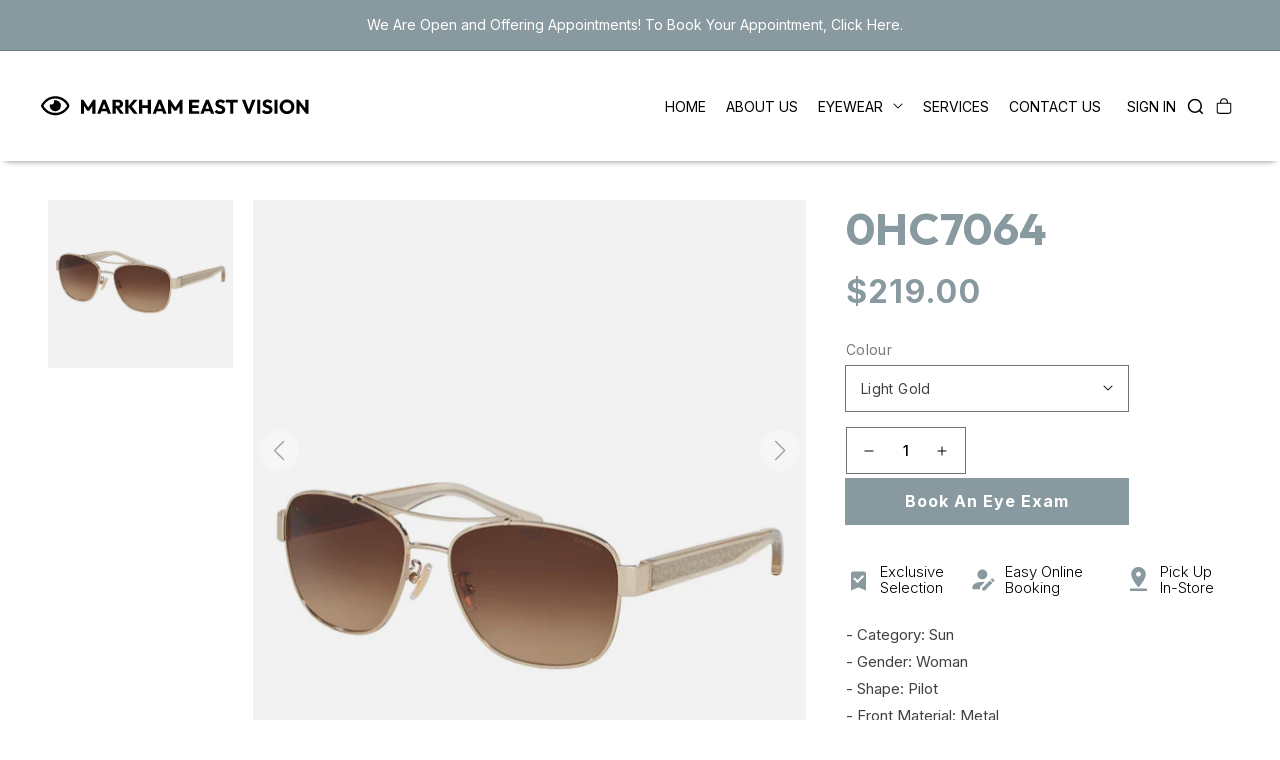

--- FILE ---
content_type: text/html; charset=utf-8
request_url: https://markhameastvision.ca/products/coach-0hc7064
body_size: 49021
content:
<!doctype html>
<html class="no-js" lang="en">
  <head>
    <meta charset="utf-8">
    <meta http-equiv="X-UA-Compatible" content="IE=edge">
    <meta name="viewport" content="width=device-width,initial-scale=1">
    <meta name="theme-color" content="">
    <link rel="canonical" href="https://markhameastvision.ca/products/coach-0hc7064">
    <link rel="preconnect" href="https://cdn.shopify.com" crossorigin>
    <link rel="preconnect" href="https://fonts.googleapis.com">
    <link rel="preconnect" href="https://fonts.gstatic.com" crossorigin>
    <link href="https://fonts.googleapis.com/css2?family=Inter:wght@100;200;300;400;500;600;700;800;900&family=Outfit:wght@100;200;300;400;500;600;700;800;900&display=swap" rel="stylesheet"><title>Markham East Vision</title>

    
      <meta name="description" content="- Category: Sun- Gender: Woman - Shape: Pilot- Front Material: Metal- Temple: Plastic- Bridge Design: Standard- Geofit: Global- Base: Base 6 Decentered- RX-ABLE: Yes, Standard- Front Color Family: Gold- Lenses Material: Plastic- Lenses Properties: Standard- Lenses Color: Brown Gradient- Information Note: 3n- % Transmis">
    

    

<meta property="og:site_name" content="Markham East Vision">
<meta property="og:url" content="https://markhameastvision.ca/products/coach-0hc7064">
<meta property="og:title" content="0HC7064">
<meta property="og:type" content="product">
<meta property="og:description" content="- Category: Sun- Gender: Woman - Shape: Pilot- Front Material: Metal- Temple: Plastic- Bridge Design: Standard- Geofit: Global- Base: Base 6 Decentered- RX-ABLE: Yes, Standard- Front Color Family: Gold- Lenses Material: Plastic- Lenses Properties: Standard- Lenses Color: Brown Gradient- Information Note: 3n- % Transmis"><meta property="og:image" content="http://markhameastvision.ca/cdn/shop/products/0HC7064_926513.png?v=1666282288">
  <meta property="og:image:secure_url" content="https://markhameastvision.ca/cdn/shop/products/0HC7064_926513.png?v=1666282288">
  <meta property="og:image:width" content="836">
  <meta property="og:image:height" content="366"><meta property="og:price:amount" content="219.00">
  <meta property="og:price:currency" content="CAD"><meta name="twitter:site" content="@markeastvision"><meta name="twitter:card" content="summary_large_image">
<meta name="twitter:title" content="0HC7064">
<meta name="twitter:description" content="- Category: Sun- Gender: Woman - Shape: Pilot- Front Material: Metal- Temple: Plastic- Bridge Design: Standard- Geofit: Global- Base: Base 6 Decentered- RX-ABLE: Yes, Standard- Front Color Family: Gold- Lenses Material: Plastic- Lenses Properties: Standard- Lenses Color: Brown Gradient- Information Note: 3n- % Transmis">


    <script src="//markhameastvision.ca/cdn/shop/t/5/assets/global.js?v=152374697807903566411660915941" defer="defer"></script>
    <script>window.performance && window.performance.mark && window.performance.mark('shopify.content_for_header.start');</script><meta id="shopify-digital-wallet" name="shopify-digital-wallet" content="/64883327192/digital_wallets/dialog">
<link rel="alternate" type="application/json+oembed" href="https://markhameastvision.ca/products/coach-0hc7064.oembed">
<script async="async" src="/checkouts/internal/preloads.js?locale=en-CA"></script>
<script id="shopify-features" type="application/json">{"accessToken":"5e6ead6494f7019b60411095c3a85002","betas":["rich-media-storefront-analytics"],"domain":"markhameastvision.ca","predictiveSearch":true,"shopId":64883327192,"locale":"en"}</script>
<script>var Shopify = Shopify || {};
Shopify.shop = "markham-east-vision.myshopify.com";
Shopify.locale = "en";
Shopify.currency = {"active":"CAD","rate":"1.0"};
Shopify.country = "CA";
Shopify.theme = {"name":"Staging","id":134862110936,"schema_name":"Dawn","schema_version":"1.0.0","theme_store_id":null,"role":"main"};
Shopify.theme.handle = "null";
Shopify.theme.style = {"id":null,"handle":null};
Shopify.cdnHost = "markhameastvision.ca/cdn";
Shopify.routes = Shopify.routes || {};
Shopify.routes.root = "/";</script>
<script type="module">!function(o){(o.Shopify=o.Shopify||{}).modules=!0}(window);</script>
<script>!function(o){function n(){var o=[];function n(){o.push(Array.prototype.slice.apply(arguments))}return n.q=o,n}var t=o.Shopify=o.Shopify||{};t.loadFeatures=n(),t.autoloadFeatures=n()}(window);</script>
<script id="shop-js-analytics" type="application/json">{"pageType":"product"}</script>
<script defer="defer" async type="module" src="//markhameastvision.ca/cdn/shopifycloud/shop-js/modules/v2/client.init-shop-cart-sync_IZsNAliE.en.esm.js"></script>
<script defer="defer" async type="module" src="//markhameastvision.ca/cdn/shopifycloud/shop-js/modules/v2/chunk.common_0OUaOowp.esm.js"></script>
<script type="module">
  await import("//markhameastvision.ca/cdn/shopifycloud/shop-js/modules/v2/client.init-shop-cart-sync_IZsNAliE.en.esm.js");
await import("//markhameastvision.ca/cdn/shopifycloud/shop-js/modules/v2/chunk.common_0OUaOowp.esm.js");

  window.Shopify.SignInWithShop?.initShopCartSync?.({"fedCMEnabled":true,"windoidEnabled":true});

</script>
<script id="__st">var __st={"a":64883327192,"offset":-18000,"reqid":"58fed2ab-294c-4b32-85f0-d5cef5957751-1768392886","pageurl":"markhameastvision.ca\/products\/coach-0hc7064","u":"a2fc5c391feb","p":"product","rtyp":"product","rid":7859189973208};</script>
<script>window.ShopifyPaypalV4VisibilityTracking = true;</script>
<script id="captcha-bootstrap">!function(){'use strict';const t='contact',e='account',n='new_comment',o=[[t,t],['blogs',n],['comments',n],[t,'customer']],c=[[e,'customer_login'],[e,'guest_login'],[e,'recover_customer_password'],[e,'create_customer']],r=t=>t.map((([t,e])=>`form[action*='/${t}']:not([data-nocaptcha='true']) input[name='form_type'][value='${e}']`)).join(','),a=t=>()=>t?[...document.querySelectorAll(t)].map((t=>t.form)):[];function s(){const t=[...o],e=r(t);return a(e)}const i='password',u='form_key',d=['recaptcha-v3-token','g-recaptcha-response','h-captcha-response',i],f=()=>{try{return window.sessionStorage}catch{return}},m='__shopify_v',_=t=>t.elements[u];function p(t,e,n=!1){try{const o=window.sessionStorage,c=JSON.parse(o.getItem(e)),{data:r}=function(t){const{data:e,action:n}=t;return t[m]||n?{data:e,action:n}:{data:t,action:n}}(c);for(const[e,n]of Object.entries(r))t.elements[e]&&(t.elements[e].value=n);n&&o.removeItem(e)}catch(o){console.error('form repopulation failed',{error:o})}}const l='form_type',E='cptcha';function T(t){t.dataset[E]=!0}const w=window,h=w.document,L='Shopify',v='ce_forms',y='captcha';let A=!1;((t,e)=>{const n=(g='f06e6c50-85a8-45c8-87d0-21a2b65856fe',I='https://cdn.shopify.com/shopifycloud/storefront-forms-hcaptcha/ce_storefront_forms_captcha_hcaptcha.v1.5.2.iife.js',D={infoText:'Protected by hCaptcha',privacyText:'Privacy',termsText:'Terms'},(t,e,n)=>{const o=w[L][v],c=o.bindForm;if(c)return c(t,g,e,D).then(n);var r;o.q.push([[t,g,e,D],n]),r=I,A||(h.body.append(Object.assign(h.createElement('script'),{id:'captcha-provider',async:!0,src:r})),A=!0)});var g,I,D;w[L]=w[L]||{},w[L][v]=w[L][v]||{},w[L][v].q=[],w[L][y]=w[L][y]||{},w[L][y].protect=function(t,e){n(t,void 0,e),T(t)},Object.freeze(w[L][y]),function(t,e,n,w,h,L){const[v,y,A,g]=function(t,e,n){const i=e?o:[],u=t?c:[],d=[...i,...u],f=r(d),m=r(i),_=r(d.filter((([t,e])=>n.includes(e))));return[a(f),a(m),a(_),s()]}(w,h,L),I=t=>{const e=t.target;return e instanceof HTMLFormElement?e:e&&e.form},D=t=>v().includes(t);t.addEventListener('submit',(t=>{const e=I(t);if(!e)return;const n=D(e)&&!e.dataset.hcaptchaBound&&!e.dataset.recaptchaBound,o=_(e),c=g().includes(e)&&(!o||!o.value);(n||c)&&t.preventDefault(),c&&!n&&(function(t){try{if(!f())return;!function(t){const e=f();if(!e)return;const n=_(t);if(!n)return;const o=n.value;o&&e.removeItem(o)}(t);const e=Array.from(Array(32),(()=>Math.random().toString(36)[2])).join('');!function(t,e){_(t)||t.append(Object.assign(document.createElement('input'),{type:'hidden',name:u})),t.elements[u].value=e}(t,e),function(t,e){const n=f();if(!n)return;const o=[...t.querySelectorAll(`input[type='${i}']`)].map((({name:t})=>t)),c=[...d,...o],r={};for(const[a,s]of new FormData(t).entries())c.includes(a)||(r[a]=s);n.setItem(e,JSON.stringify({[m]:1,action:t.action,data:r}))}(t,e)}catch(e){console.error('failed to persist form',e)}}(e),e.submit())}));const S=(t,e)=>{t&&!t.dataset[E]&&(n(t,e.some((e=>e===t))),T(t))};for(const o of['focusin','change'])t.addEventListener(o,(t=>{const e=I(t);D(e)&&S(e,y())}));const B=e.get('form_key'),M=e.get(l),P=B&&M;t.addEventListener('DOMContentLoaded',(()=>{const t=y();if(P)for(const e of t)e.elements[l].value===M&&p(e,B);[...new Set([...A(),...v().filter((t=>'true'===t.dataset.shopifyCaptcha))])].forEach((e=>S(e,t)))}))}(h,new URLSearchParams(w.location.search),n,t,e,['guest_login'])})(!0,!0)}();</script>
<script integrity="sha256-4kQ18oKyAcykRKYeNunJcIwy7WH5gtpwJnB7kiuLZ1E=" data-source-attribution="shopify.loadfeatures" defer="defer" src="//markhameastvision.ca/cdn/shopifycloud/storefront/assets/storefront/load_feature-a0a9edcb.js" crossorigin="anonymous"></script>
<script data-source-attribution="shopify.dynamic_checkout.dynamic.init">var Shopify=Shopify||{};Shopify.PaymentButton=Shopify.PaymentButton||{isStorefrontPortableWallets:!0,init:function(){window.Shopify.PaymentButton.init=function(){};var t=document.createElement("script");t.src="https://markhameastvision.ca/cdn/shopifycloud/portable-wallets/latest/portable-wallets.en.js",t.type="module",document.head.appendChild(t)}};
</script>
<script data-source-attribution="shopify.dynamic_checkout.buyer_consent">
  function portableWalletsHideBuyerConsent(e){var t=document.getElementById("shopify-buyer-consent"),n=document.getElementById("shopify-subscription-policy-button");t&&n&&(t.classList.add("hidden"),t.setAttribute("aria-hidden","true"),n.removeEventListener("click",e))}function portableWalletsShowBuyerConsent(e){var t=document.getElementById("shopify-buyer-consent"),n=document.getElementById("shopify-subscription-policy-button");t&&n&&(t.classList.remove("hidden"),t.removeAttribute("aria-hidden"),n.addEventListener("click",e))}window.Shopify?.PaymentButton&&(window.Shopify.PaymentButton.hideBuyerConsent=portableWalletsHideBuyerConsent,window.Shopify.PaymentButton.showBuyerConsent=portableWalletsShowBuyerConsent);
</script>
<script data-source-attribution="shopify.dynamic_checkout.cart.bootstrap">document.addEventListener("DOMContentLoaded",(function(){function t(){return document.querySelector("shopify-accelerated-checkout-cart, shopify-accelerated-checkout")}if(t())Shopify.PaymentButton.init();else{new MutationObserver((function(e,n){t()&&(Shopify.PaymentButton.init(),n.disconnect())})).observe(document.body,{childList:!0,subtree:!0})}}));
</script>
<script id="sections-script" data-sections="main-product,product-recommendations,footer" defer="defer" src="//markhameastvision.ca/cdn/shop/t/5/compiled_assets/scripts.js?2817"></script>
<script>window.performance && window.performance.mark && window.performance.mark('shopify.content_for_header.end');</script>

    <link rel="stylesheet" href="https://cdnjs.cloudflare.com/ajax/libs/font-awesome/6.2.1/css/all.min.css" integrity="sha512-MV7K8+y+gLIBoVD59lQIYicR65iaqukzvf/nwasF0nqhPay5w/9lJmVM2hMDcnK1OnMGCdVK+iQrJ7lzPJQd1w==" crossorigin="anonymous" referrerpolicy="no-referrer" />
    <link rel="stylesheet" href="https://unpkg.com/swiper/swiper-bundle.min.css"/>
    <script src="https://unpkg.com/swiper/swiper-bundle.min.js"></script>


    <style data-shopify>
      
      
      
      
      

      :root {--font-body-family: ProximaNova, -apple-system, 'Segoe UI', Roboto, 'Helvetica Neue', 'Noto Sans', 'Liberation Sans', Arial, sans-serif, 'Apple Color Emoji', 'Segoe UI Emoji', 'Segoe UI Symbol', 'Noto Color Emoji';--font-body-style: normal;
        --font-body-weight: 400;--font-heading-family: "ProximaNova", -apple-system, 'Segoe UI', Roboto, 'Helvetica Neue', 'Noto Sans', 'Liberation Sans', Arial, sans-serif, 'Apple Color Emoji', 'Segoe UI Emoji', 'Segoe UI Symbol', 'Noto Color Emoji';--font-heading-style: normal;
        --font-heading-weight: 400;

        --color-base-text: #000000;
        --color-base-text-rgb: 0, 0, 0;
        --color-base-background-1: #ffffff;
        --color-base-background-1-rgb: 255, 255, 255;
        --color-base-background-2: #88999f;
        --color-base-background-2-rgb: 136, 153, 159;
        --color-base-background-3: #F4F4F4;
        --color-base-solid-button-labels: #ffffff;
        --color-base-solid-button-labels-rgb: 255, 255, 255;
        --color-base-outline-button-labels: #222222;
        --color-base-outline-button-labels-rgb: 34, 34, 34;
        --color-base-accent-1: #88999f;
        --color-base-accent-1-rgb: 136, 153, 159;
        --color-base-accent-2: #9D572C;
        --color-base-accent-2-rgb: 157, 87, 44;

        --color-base-text-opacity-10-percent: #e6e6e6;
        --color-base-text-opacity-20-percent: #cccccc;
        --color-base-text-opacity-55-percent: #737373;
        --color-base-text-opacity-85-percent: #262626;
        --color-base-accent-1-opacity-10-percent: #f3f5f5;
        --color-base-accent-2-opacity-10-percent: #f5eeea;
      }@font-face {
            font-family: "ProximaNova";
            src: url("//markhameastvision.ca/cdn/shop/t/5/assets/ProximaNova-Bold.otf?v=132458541212932224101660915942") format('opentype');
            font-weight: 600;
            font-style: normal;
            font-display: swap;
          }@font-face {
          font-family: "ProximaNova";
          src: url("//markhameastvision.ca/cdn/shop/t/5/assets/ProximaNova-Regular.ttf?v=158127286823636116181660915944") format('truetype');
          font-weight: 400;
          font-style: normal;
          font-display: swap;
        }*,
      *::before,
      *::after {
        box-sizing: inherit;
      }

      html {
        box-sizing: border-box;
        font-size: 62.5%;
        height: 100%;
        scroll-behavior: smooth;

      }

      body {
        display: grid;
        grid-template-rows: auto auto 1fr auto;
        grid-template-columns: 100%;
        min-height: 100%;
        margin: 0;
        letter-spacing: 0rem;
        line-height: 2.2rem;
        font-style: var(--font-body-style);
      }

      @media screen and (min-width: 750px) {
        body {
          font-size: 1.6rem;
        }
      }

      .fa-solid, .fas {
          font-family: "Font Awesome 6 Free"!important;
          font-weight: 900;
      }
    </style>

    <link href="//markhameastvision.ca/cdn/shop/t/5/assets/base.css?v=131346999039700554401666883389" rel="stylesheet" type="text/css" media="all" />
<script>document.documentElement.className = document.documentElement.className.replace('no-js', 'js');</script>
 
  <link href="https://monorail-edge.shopifysvc.com" rel="dns-prefetch">
<script>(function(){if ("sendBeacon" in navigator && "performance" in window) {try {var session_token_from_headers = performance.getEntriesByType('navigation')[0].serverTiming.find(x => x.name == '_s').description;} catch {var session_token_from_headers = undefined;}var session_cookie_matches = document.cookie.match(/_shopify_s=([^;]*)/);var session_token_from_cookie = session_cookie_matches && session_cookie_matches.length === 2 ? session_cookie_matches[1] : "";var session_token = session_token_from_headers || session_token_from_cookie || "";function handle_abandonment_event(e) {var entries = performance.getEntries().filter(function(entry) {return /monorail-edge.shopifysvc.com/.test(entry.name);});if (!window.abandonment_tracked && entries.length === 0) {window.abandonment_tracked = true;var currentMs = Date.now();var navigation_start = performance.timing.navigationStart;var payload = {shop_id: 64883327192,url: window.location.href,navigation_start,duration: currentMs - navigation_start,session_token,page_type: "product"};window.navigator.sendBeacon("https://monorail-edge.shopifysvc.com/v1/produce", JSON.stringify({schema_id: "online_store_buyer_site_abandonment/1.1",payload: payload,metadata: {event_created_at_ms: currentMs,event_sent_at_ms: currentMs}}));}}window.addEventListener('pagehide', handle_abandonment_event);}}());</script>
<script id="web-pixels-manager-setup">(function e(e,d,r,n,o){if(void 0===o&&(o={}),!Boolean(null===(a=null===(i=window.Shopify)||void 0===i?void 0:i.analytics)||void 0===a?void 0:a.replayQueue)){var i,a;window.Shopify=window.Shopify||{};var t=window.Shopify;t.analytics=t.analytics||{};var s=t.analytics;s.replayQueue=[],s.publish=function(e,d,r){return s.replayQueue.push([e,d,r]),!0};try{self.performance.mark("wpm:start")}catch(e){}var l=function(){var e={modern:/Edge?\/(1{2}[4-9]|1[2-9]\d|[2-9]\d{2}|\d{4,})\.\d+(\.\d+|)|Firefox\/(1{2}[4-9]|1[2-9]\d|[2-9]\d{2}|\d{4,})\.\d+(\.\d+|)|Chrom(ium|e)\/(9{2}|\d{3,})\.\d+(\.\d+|)|(Maci|X1{2}).+ Version\/(15\.\d+|(1[6-9]|[2-9]\d|\d{3,})\.\d+)([,.]\d+|)( \(\w+\)|)( Mobile\/\w+|) Safari\/|Chrome.+OPR\/(9{2}|\d{3,})\.\d+\.\d+|(CPU[ +]OS|iPhone[ +]OS|CPU[ +]iPhone|CPU IPhone OS|CPU iPad OS)[ +]+(15[._]\d+|(1[6-9]|[2-9]\d|\d{3,})[._]\d+)([._]\d+|)|Android:?[ /-](13[3-9]|1[4-9]\d|[2-9]\d{2}|\d{4,})(\.\d+|)(\.\d+|)|Android.+Firefox\/(13[5-9]|1[4-9]\d|[2-9]\d{2}|\d{4,})\.\d+(\.\d+|)|Android.+Chrom(ium|e)\/(13[3-9]|1[4-9]\d|[2-9]\d{2}|\d{4,})\.\d+(\.\d+|)|SamsungBrowser\/([2-9]\d|\d{3,})\.\d+/,legacy:/Edge?\/(1[6-9]|[2-9]\d|\d{3,})\.\d+(\.\d+|)|Firefox\/(5[4-9]|[6-9]\d|\d{3,})\.\d+(\.\d+|)|Chrom(ium|e)\/(5[1-9]|[6-9]\d|\d{3,})\.\d+(\.\d+|)([\d.]+$|.*Safari\/(?![\d.]+ Edge\/[\d.]+$))|(Maci|X1{2}).+ Version\/(10\.\d+|(1[1-9]|[2-9]\d|\d{3,})\.\d+)([,.]\d+|)( \(\w+\)|)( Mobile\/\w+|) Safari\/|Chrome.+OPR\/(3[89]|[4-9]\d|\d{3,})\.\d+\.\d+|(CPU[ +]OS|iPhone[ +]OS|CPU[ +]iPhone|CPU IPhone OS|CPU iPad OS)[ +]+(10[._]\d+|(1[1-9]|[2-9]\d|\d{3,})[._]\d+)([._]\d+|)|Android:?[ /-](13[3-9]|1[4-9]\d|[2-9]\d{2}|\d{4,})(\.\d+|)(\.\d+|)|Mobile Safari.+OPR\/([89]\d|\d{3,})\.\d+\.\d+|Android.+Firefox\/(13[5-9]|1[4-9]\d|[2-9]\d{2}|\d{4,})\.\d+(\.\d+|)|Android.+Chrom(ium|e)\/(13[3-9]|1[4-9]\d|[2-9]\d{2}|\d{4,})\.\d+(\.\d+|)|Android.+(UC? ?Browser|UCWEB|U3)[ /]?(15\.([5-9]|\d{2,})|(1[6-9]|[2-9]\d|\d{3,})\.\d+)\.\d+|SamsungBrowser\/(5\.\d+|([6-9]|\d{2,})\.\d+)|Android.+MQ{2}Browser\/(14(\.(9|\d{2,})|)|(1[5-9]|[2-9]\d|\d{3,})(\.\d+|))(\.\d+|)|K[Aa][Ii]OS\/(3\.\d+|([4-9]|\d{2,})\.\d+)(\.\d+|)/},d=e.modern,r=e.legacy,n=navigator.userAgent;return n.match(d)?"modern":n.match(r)?"legacy":"unknown"}(),u="modern"===l?"modern":"legacy",c=(null!=n?n:{modern:"",legacy:""})[u],f=function(e){return[e.baseUrl,"/wpm","/b",e.hashVersion,"modern"===e.buildTarget?"m":"l",".js"].join("")}({baseUrl:d,hashVersion:r,buildTarget:u}),m=function(e){var d=e.version,r=e.bundleTarget,n=e.surface,o=e.pageUrl,i=e.monorailEndpoint;return{emit:function(e){var a=e.status,t=e.errorMsg,s=(new Date).getTime(),l=JSON.stringify({metadata:{event_sent_at_ms:s},events:[{schema_id:"web_pixels_manager_load/3.1",payload:{version:d,bundle_target:r,page_url:o,status:a,surface:n,error_msg:t},metadata:{event_created_at_ms:s}}]});if(!i)return console&&console.warn&&console.warn("[Web Pixels Manager] No Monorail endpoint provided, skipping logging."),!1;try{return self.navigator.sendBeacon.bind(self.navigator)(i,l)}catch(e){}var u=new XMLHttpRequest;try{return u.open("POST",i,!0),u.setRequestHeader("Content-Type","text/plain"),u.send(l),!0}catch(e){return console&&console.warn&&console.warn("[Web Pixels Manager] Got an unhandled error while logging to Monorail."),!1}}}}({version:r,bundleTarget:l,surface:e.surface,pageUrl:self.location.href,monorailEndpoint:e.monorailEndpoint});try{o.browserTarget=l,function(e){var d=e.src,r=e.async,n=void 0===r||r,o=e.onload,i=e.onerror,a=e.sri,t=e.scriptDataAttributes,s=void 0===t?{}:t,l=document.createElement("script"),u=document.querySelector("head"),c=document.querySelector("body");if(l.async=n,l.src=d,a&&(l.integrity=a,l.crossOrigin="anonymous"),s)for(var f in s)if(Object.prototype.hasOwnProperty.call(s,f))try{l.dataset[f]=s[f]}catch(e){}if(o&&l.addEventListener("load",o),i&&l.addEventListener("error",i),u)u.appendChild(l);else{if(!c)throw new Error("Did not find a head or body element to append the script");c.appendChild(l)}}({src:f,async:!0,onload:function(){if(!function(){var e,d;return Boolean(null===(d=null===(e=window.Shopify)||void 0===e?void 0:e.analytics)||void 0===d?void 0:d.initialized)}()){var d=window.webPixelsManager.init(e)||void 0;if(d){var r=window.Shopify.analytics;r.replayQueue.forEach((function(e){var r=e[0],n=e[1],o=e[2];d.publishCustomEvent(r,n,o)})),r.replayQueue=[],r.publish=d.publishCustomEvent,r.visitor=d.visitor,r.initialized=!0}}},onerror:function(){return m.emit({status:"failed",errorMsg:"".concat(f," has failed to load")})},sri:function(e){var d=/^sha384-[A-Za-z0-9+/=]+$/;return"string"==typeof e&&d.test(e)}(c)?c:"",scriptDataAttributes:o}),m.emit({status:"loading"})}catch(e){m.emit({status:"failed",errorMsg:(null==e?void 0:e.message)||"Unknown error"})}}})({shopId: 64883327192,storefrontBaseUrl: "https://markhameastvision.ca",extensionsBaseUrl: "https://extensions.shopifycdn.com/cdn/shopifycloud/web-pixels-manager",monorailEndpoint: "https://monorail-edge.shopifysvc.com/unstable/produce_batch",surface: "storefront-renderer",enabledBetaFlags: ["2dca8a86"],webPixelsConfigList: [{"id":"shopify-app-pixel","configuration":"{}","eventPayloadVersion":"v1","runtimeContext":"STRICT","scriptVersion":"0450","apiClientId":"shopify-pixel","type":"APP","privacyPurposes":["ANALYTICS","MARKETING"]},{"id":"shopify-custom-pixel","eventPayloadVersion":"v1","runtimeContext":"LAX","scriptVersion":"0450","apiClientId":"shopify-pixel","type":"CUSTOM","privacyPurposes":["ANALYTICS","MARKETING"]}],isMerchantRequest: false,initData: {"shop":{"name":"Markham East Vision","paymentSettings":{"currencyCode":"CAD"},"myshopifyDomain":"markham-east-vision.myshopify.com","countryCode":"CA","storefrontUrl":"https:\/\/markhameastvision.ca"},"customer":null,"cart":null,"checkout":null,"productVariants":[{"price":{"amount":219.0,"currencyCode":"CAD"},"product":{"title":"0HC7064","vendor":"Coach","id":"7859189973208","untranslatedTitle":"0HC7064","url":"\/products\/coach-0hc7064","type":""},"id":"43430378504408","image":{"src":"\/\/markhameastvision.ca\/cdn\/shop\/products\/0HC7064_926513.png?v=1666282288"},"sku":"0HC7064 926513","title":"Light Gold","untranslatedTitle":"Light Gold"}],"purchasingCompany":null},},"https://markhameastvision.ca/cdn","7cecd0b6w90c54c6cpe92089d5m57a67346",{"modern":"","legacy":""},{"shopId":"64883327192","storefrontBaseUrl":"https:\/\/markhameastvision.ca","extensionBaseUrl":"https:\/\/extensions.shopifycdn.com\/cdn\/shopifycloud\/web-pixels-manager","surface":"storefront-renderer","enabledBetaFlags":"[\"2dca8a86\"]","isMerchantRequest":"false","hashVersion":"7cecd0b6w90c54c6cpe92089d5m57a67346","publish":"custom","events":"[[\"page_viewed\",{}],[\"product_viewed\",{\"productVariant\":{\"price\":{\"amount\":219.0,\"currencyCode\":\"CAD\"},\"product\":{\"title\":\"0HC7064\",\"vendor\":\"Coach\",\"id\":\"7859189973208\",\"untranslatedTitle\":\"0HC7064\",\"url\":\"\/products\/coach-0hc7064\",\"type\":\"\"},\"id\":\"43430378504408\",\"image\":{\"src\":\"\/\/markhameastvision.ca\/cdn\/shop\/products\/0HC7064_926513.png?v=1666282288\"},\"sku\":\"0HC7064 926513\",\"title\":\"Light Gold\",\"untranslatedTitle\":\"Light Gold\"}}]]"});</script><script>
  window.ShopifyAnalytics = window.ShopifyAnalytics || {};
  window.ShopifyAnalytics.meta = window.ShopifyAnalytics.meta || {};
  window.ShopifyAnalytics.meta.currency = 'CAD';
  var meta = {"product":{"id":7859189973208,"gid":"gid:\/\/shopify\/Product\/7859189973208","vendor":"Coach","type":"","handle":"coach-0hc7064","variants":[{"id":43430378504408,"price":21900,"name":"0HC7064 - Light Gold","public_title":"Light Gold","sku":"0HC7064 926513"}],"remote":false},"page":{"pageType":"product","resourceType":"product","resourceId":7859189973208,"requestId":"58fed2ab-294c-4b32-85f0-d5cef5957751-1768392886"}};
  for (var attr in meta) {
    window.ShopifyAnalytics.meta[attr] = meta[attr];
  }
</script>
<script class="analytics">
  (function () {
    var customDocumentWrite = function(content) {
      var jquery = null;

      if (window.jQuery) {
        jquery = window.jQuery;
      } else if (window.Checkout && window.Checkout.$) {
        jquery = window.Checkout.$;
      }

      if (jquery) {
        jquery('body').append(content);
      }
    };

    var hasLoggedConversion = function(token) {
      if (token) {
        return document.cookie.indexOf('loggedConversion=' + token) !== -1;
      }
      return false;
    }

    var setCookieIfConversion = function(token) {
      if (token) {
        var twoMonthsFromNow = new Date(Date.now());
        twoMonthsFromNow.setMonth(twoMonthsFromNow.getMonth() + 2);

        document.cookie = 'loggedConversion=' + token + '; expires=' + twoMonthsFromNow;
      }
    }

    var trekkie = window.ShopifyAnalytics.lib = window.trekkie = window.trekkie || [];
    if (trekkie.integrations) {
      return;
    }
    trekkie.methods = [
      'identify',
      'page',
      'ready',
      'track',
      'trackForm',
      'trackLink'
    ];
    trekkie.factory = function(method) {
      return function() {
        var args = Array.prototype.slice.call(arguments);
        args.unshift(method);
        trekkie.push(args);
        return trekkie;
      };
    };
    for (var i = 0; i < trekkie.methods.length; i++) {
      var key = trekkie.methods[i];
      trekkie[key] = trekkie.factory(key);
    }
    trekkie.load = function(config) {
      trekkie.config = config || {};
      trekkie.config.initialDocumentCookie = document.cookie;
      var first = document.getElementsByTagName('script')[0];
      var script = document.createElement('script');
      script.type = 'text/javascript';
      script.onerror = function(e) {
        var scriptFallback = document.createElement('script');
        scriptFallback.type = 'text/javascript';
        scriptFallback.onerror = function(error) {
                var Monorail = {
      produce: function produce(monorailDomain, schemaId, payload) {
        var currentMs = new Date().getTime();
        var event = {
          schema_id: schemaId,
          payload: payload,
          metadata: {
            event_created_at_ms: currentMs,
            event_sent_at_ms: currentMs
          }
        };
        return Monorail.sendRequest("https://" + monorailDomain + "/v1/produce", JSON.stringify(event));
      },
      sendRequest: function sendRequest(endpointUrl, payload) {
        // Try the sendBeacon API
        if (window && window.navigator && typeof window.navigator.sendBeacon === 'function' && typeof window.Blob === 'function' && !Monorail.isIos12()) {
          var blobData = new window.Blob([payload], {
            type: 'text/plain'
          });

          if (window.navigator.sendBeacon(endpointUrl, blobData)) {
            return true;
          } // sendBeacon was not successful

        } // XHR beacon

        var xhr = new XMLHttpRequest();

        try {
          xhr.open('POST', endpointUrl);
          xhr.setRequestHeader('Content-Type', 'text/plain');
          xhr.send(payload);
        } catch (e) {
          console.log(e);
        }

        return false;
      },
      isIos12: function isIos12() {
        return window.navigator.userAgent.lastIndexOf('iPhone; CPU iPhone OS 12_') !== -1 || window.navigator.userAgent.lastIndexOf('iPad; CPU OS 12_') !== -1;
      }
    };
    Monorail.produce('monorail-edge.shopifysvc.com',
      'trekkie_storefront_load_errors/1.1',
      {shop_id: 64883327192,
      theme_id: 134862110936,
      app_name: "storefront",
      context_url: window.location.href,
      source_url: "//markhameastvision.ca/cdn/s/trekkie.storefront.55c6279c31a6628627b2ba1c5ff367020da294e2.min.js"});

        };
        scriptFallback.async = true;
        scriptFallback.src = '//markhameastvision.ca/cdn/s/trekkie.storefront.55c6279c31a6628627b2ba1c5ff367020da294e2.min.js';
        first.parentNode.insertBefore(scriptFallback, first);
      };
      script.async = true;
      script.src = '//markhameastvision.ca/cdn/s/trekkie.storefront.55c6279c31a6628627b2ba1c5ff367020da294e2.min.js';
      first.parentNode.insertBefore(script, first);
    };
    trekkie.load(
      {"Trekkie":{"appName":"storefront","development":false,"defaultAttributes":{"shopId":64883327192,"isMerchantRequest":null,"themeId":134862110936,"themeCityHash":"16109621835585671701","contentLanguage":"en","currency":"CAD","eventMetadataId":"5e5a1e84-4aa7-49e2-bc53-c8678518f52a"},"isServerSideCookieWritingEnabled":true,"monorailRegion":"shop_domain","enabledBetaFlags":["65f19447"]},"Session Attribution":{},"S2S":{"facebookCapiEnabled":false,"source":"trekkie-storefront-renderer","apiClientId":580111}}
    );

    var loaded = false;
    trekkie.ready(function() {
      if (loaded) return;
      loaded = true;

      window.ShopifyAnalytics.lib = window.trekkie;

      var originalDocumentWrite = document.write;
      document.write = customDocumentWrite;
      try { window.ShopifyAnalytics.merchantGoogleAnalytics.call(this); } catch(error) {};
      document.write = originalDocumentWrite;

      window.ShopifyAnalytics.lib.page(null,{"pageType":"product","resourceType":"product","resourceId":7859189973208,"requestId":"58fed2ab-294c-4b32-85f0-d5cef5957751-1768392886","shopifyEmitted":true});

      var match = window.location.pathname.match(/checkouts\/(.+)\/(thank_you|post_purchase)/)
      var token = match? match[1]: undefined;
      if (!hasLoggedConversion(token)) {
        setCookieIfConversion(token);
        window.ShopifyAnalytics.lib.track("Viewed Product",{"currency":"CAD","variantId":43430378504408,"productId":7859189973208,"productGid":"gid:\/\/shopify\/Product\/7859189973208","name":"0HC7064 - Light Gold","price":"219.00","sku":"0HC7064 926513","brand":"Coach","variant":"Light Gold","category":"","nonInteraction":true,"remote":false},undefined,undefined,{"shopifyEmitted":true});
      window.ShopifyAnalytics.lib.track("monorail:\/\/trekkie_storefront_viewed_product\/1.1",{"currency":"CAD","variantId":43430378504408,"productId":7859189973208,"productGid":"gid:\/\/shopify\/Product\/7859189973208","name":"0HC7064 - Light Gold","price":"219.00","sku":"0HC7064 926513","brand":"Coach","variant":"Light Gold","category":"","nonInteraction":true,"remote":false,"referer":"https:\/\/markhameastvision.ca\/products\/coach-0hc7064"});
      }
    });


        var eventsListenerScript = document.createElement('script');
        eventsListenerScript.async = true;
        eventsListenerScript.src = "//markhameastvision.ca/cdn/shopifycloud/storefront/assets/shop_events_listener-3da45d37.js";
        document.getElementsByTagName('head')[0].appendChild(eventsListenerScript);

})();</script>
<script
  defer
  src="https://markhameastvision.ca/cdn/shopifycloud/perf-kit/shopify-perf-kit-3.0.3.min.js"
  data-application="storefront-renderer"
  data-shop-id="64883327192"
  data-render-region="gcp-us-central1"
  data-page-type="product"
  data-theme-instance-id="134862110936"
  data-theme-name="Dawn"
  data-theme-version="1.0.0"
  data-monorail-region="shop_domain"
  data-resource-timing-sampling-rate="10"
  data-shs="true"
  data-shs-beacon="true"
  data-shs-export-with-fetch="true"
  data-shs-logs-sample-rate="1"
  data-shs-beacon-endpoint="https://markhameastvision.ca/api/collect"
></script>
</head>

  <body>

    <style data-shopify>
    
      body, * {
        font-family: Inter,sans-serif!important;
      }

      h1,h2,h3,h4,h5{
        font-family: Outfit,sans-serif!important;
      }

    </style>

    <a class="skip-to-content-link button visually-hidden" href="#MainContent">
      Skip to content
    </a>

    <div id="shopify-section-announcement-bar" class="shopify-section"><link href="//markhameastvision.ca/cdn/shop/t/5/assets/section-announcement-bar.css?v=153739242673854074431660915941" rel="stylesheet" type="text/css" media="all" />

<style data-shopify>

  .second_text{
    color:#EEC345;
    fill: #EEC345;
  }

</style>
<div class="announcement-bar color-background-2" role="region" aria-label="Announcement">

        <div class="announcement-bar-inner page-width" 
        style="justify-content: space-around;"><a href="https://api.leadconnectorhq.com/widget/groups/markham-east-vision" class="announcement-bar__link link link--text focus-inset animate-arrow"><p class="announcement-bar__message h5 ">
                    
                    
We Are Open and Offering Appointments! To Book Your Appointment, Click Here.
                </p></a>
</div>

      </div>
</div>
    <div id="shopify-section-header" class="shopify-section"><link rel="stylesheet" href="//markhameastvision.ca/cdn/shop/t/5/assets/component-list-menu.css?v=141422076510962625791666639668" media="print" onload="this.media='all'">
<link rel="stylesheet" href="//markhameastvision.ca/cdn/shop/t/5/assets/component-search.css?v=167115570631985863841660915946" media="print" onload="this.media='all'">
<link rel="stylesheet" href="//markhameastvision.ca/cdn/shop/t/5/assets/component-menu-drawer.css?v=173356221154908615601660915943" media="print" onload="this.media='all'">
<link rel="stylesheet" href="//markhameastvision.ca/cdn/shop/t/5/assets/component-cart-notification.css?v=145324379883979512711660915942" media="print" onload="this.media='all'">

<noscript><link href="//markhameastvision.ca/cdn/shop/t/5/assets/component-list-menu.css?v=141422076510962625791666639668" rel="stylesheet" type="text/css" media="all" /></noscript>
<noscript><link href="//markhameastvision.ca/cdn/shop/t/5/assets/component-search.css?v=167115570631985863841660915946" rel="stylesheet" type="text/css" media="all" /></noscript>
<noscript><link href="//markhameastvision.ca/cdn/shop/t/5/assets/component-menu-drawer.css?v=173356221154908615601660915943" rel="stylesheet" type="text/css" media="all" /></noscript>
<noscript><link href="//markhameastvision.ca/cdn/shop/t/5/assets/component-cart-notification.css?v=145324379883979512711660915942" rel="stylesheet" type="text/css" media="all" /></noscript>

<style data-shopify>

  
    #shopify-section-header{
      position: sticky;
      position: -webkit-sticky; 
    }    
  

</style>

<style>
  #shopify-section-header {
    z-index: 3;
  }
  header-drawer {
    justify-self: start;
    margin-left: -2.2rem;
    z-index: 1;
  }
  @media screen and (min-width: 990px) {
    header-drawer {
      display: none;
    }
  }
  .menu-drawer-container {
    display: flex;
  }
  .list-menu {
    list-style: none;
    padding: 0;
    margin: 0;
  }
  .list-menu--inline {
    display: inline-flex;
    flex-wrap: wrap;
    align-items: center;
  }
  summary.list-menu__item {
    padding-right: 2.7rem;
  }
  .list-menu__item {
    display: flex;
    align-items: center;
    line-height: 1.3;
  }
  .list-menu__item--link {
    text-decoration: none;
    /* padding-bottom: 1rem;
    padding-top: 1rem;
    line-height: 1.8; */
    /* color: var(--color-link);  */
    /* font-weight: 400; */
    font-style: normal;
    font-weight: 400;
    font-size: 14px;
    line-height: 60px;
    color: #000000;
    padding: 0;
    padding-right:2rem;
    text-transform: uppercase;
  }
  .list-menu--inline li:last-child .list-menu__item--link {
    padding-right: 2.6rem;
  }
  .list-menu__item--link:hover {
    /* color: var(--color-link-hover);  */
    color: #000000;
  }
  @media screen and (min-width: 750px) {
    .list-menu__item--link {
      padding-bottom: 0;
      padding-top: 0;
    }
  }
  .header__book-button a {
    font-size: 1.1rem;
    box-shadow: none !important;
    text-align: left;
    font-weight: 500;
    text-transform: uppercase;
    line-height: 1.8rem;
    width: 100%;
    text-decoration: none;
    min-height: 4.2rem;
    background: var(--color-base-background-2);
    display: flex;
    justify-content: center;
    color: white;
    align-items: center;
    padding: 0 9px;
  }
  @media screen and (min-width: 750px) {
    .header.page-width {
      padding: 0 4rem;
      min-height: 11rem;
      justify-items: end;
    }
    .header__book-button a {
      font-weight: 400;
      font-size: 1.4rem;
      line-height: 1.7rem;
    }
  }
  @media screen and (min-width: 1062px) {
    .header.page-width {
      padding: 0 4.8rem;
    }
  }
  .arrow {
    border: solid var(--color-base-text);
    border-width: 0 2px 2px 0;
    display: inline-block;
    padding: 3px;
    margin-left: 2.2rem;
    margin-bottom: 3px;
  }
  .arrow.down {
    transform: rotate(45deg);
    -webkit-transform: rotate(45deg);
  }
  @media screen and (min-width: 990px) {
    .header--middle-center {
      grid-template-areas: 'heading navigation book-button icons';
      grid-template-columns: auto 1fr auto auto;
      column-gap: 2rem;
    }
    .header--middle-center .header__heading, .header--middle-center .header__heading-link {
      grid-column-start: none;
      justify-self: center;
      z-index: 1;
    }
  }
  .header .logo_svg{
    width: 100%;
  }
  @media screen and (min-width: 750px) {
    .header .logo_svg{
      width: 270px;
    }
  }
  .header__mobile-buttons {
    background-color: azure;
    display: flex;
    min-width: -webkit-fill-available;
    position: relative;
    overflow: visible;
  }
  @media screen and (min-width: 990px) {
    .header__mobile-buttons {
      display: none;
    }
  }
  .header__logo-desktop {
    display: none;
  }
  @media screen and (min-width: 750px) {
    .header__logo-desktop {
      display: block;
    }
  }
  /* header mobile */
  .header__logo-mobile {
    /*width: 100vw;*/
    left: 0;
    margin: auto;
    display: flex;
    justify-content: center;
  }
  .header--middle-left .header__logo-mobile img{
    max-width: 205px;
    object-fit: contain;
  }
  .header__logo-mobile .logo_svg{
    width: 205px;
  }
  .header__mobile-buttons-button {
    width: 50%;
    position: relative;
  }
  @media screen and (max-width: 990px) {
  .header__mobile-buttons .header__book-button {
      display: block;
      margin: auto;
      height: 100%;
      box-shadow: none !important;
      padding: 0;
      border: 1px solid black;
      margin-bottom: -1px;
    }
  }
  @media screen and (max-width: 749px) {
    .announcement-bar__menu {
      display: none;
    }
    .announcement-bar__link {
      width: 100%;
    }
    .announcement-bar__message {
      justify-content: left;
    }
    header {
      height: 75px;
    }
    .header__book-button {
      display: none;
    }

    /* .header__mobile-buttons .header__book-button a{
      box-shadow: none !important;
      color: white;
      text-align: center;
      height: 100%;
      display: flex;
    } */
    .header__mobile-buttons-button .dropdown-content { 
      display: none;
      background-color:#f4f4f4;
      position: absolute;
      width: 99.7%;
    }
    .header__mobile-buttons-button .dropdown-content a {
      color: black;
    } 
    .header__book-button__icon svg {
      height: 25px;
      margin-left: -28px;
      margin-right: 10px;
    }
  }
  @media screen and (min-width: 750px) {
    .header__logo-mobile {
      display: none;
    }
  }
</style>

  <style data-shopify>
    #shopify-section-header {
      margin-bottom: 9.9rem;
    }
  </style>

<script src="//markhameastvision.ca/cdn/shop/t/5/assets/details-disclosure.js?v=113893937730261782131660915943" defer="defer"></script>
<script src="//markhameastvision.ca/cdn/shop/t/5/assets/details-modal.js?v=42478746482685278681660915941" defer="defer"></script>

<svg xmlns="http://www.w3.org/2000/svg" class="hidden">
  <symbol id="icon-search" viewbox="0 0 18 19" fill="none">
    <path fill-rule="evenodd" clip-rule="evenodd" d="M11.03 11.68A5.784 5.784 0 112.85 3.5a5.784 5.784 0 018.18 8.18zm.26 1.12a6.78 6.78 0 11.72-.7l5.4 5.4a.5.5 0 11-.71.7l-5.41-5.4z" fill="currentColor"/>
  </symbol>

  <symbol id="icon-close" class="icon icon-close" fill="none" viewBox="0 0 18 17">
    <path d="M.865 15.978a.5.5 0 00.707.707l7.433-7.431 7.579 7.282a.501.501 0 00.846-.37.5.5 0 00-.153-.351L9.712 8.546l7.417-7.416a.5.5 0 10-.707-.708L8.991 7.853 1.413.573a.5.5 0 10-.693.72l7.563 7.268-7.418 7.417z" fill="currentColor">
  </symbol>
</svg>
<div class="fixed-header header-wrapper header-wrapper--border-bottom">
  <div class="color-background-1">
  <header class="header header--middle-left fw-600 page-width header--has-menu color-background-1"><header-drawer>
        <details class="menu-drawer-container">
          <summary class="header__icon header__icon--menu header__icon--summary link link--text focus-inset" aria-label="Menu">
            <span>
              <svg xmlns="http://www.w3.org/2000/svg" aria-hidden="true" focusable="false" role="presentation" class="icon icon-hamburger" fill="none" viewBox="0 0 18 16">
  <path d="M1 .5a.5.5 0 100 1h15.71a.5.5 0 000-1H1zM.5 8a.5.5 0 01.5-.5h15.71a.5.5 0 010 1H1A.5.5 0 01.5 8zm0 7a.5.5 0 01.5-.5h15.71a.5.5 0 010 1H1a.5.5 0 01-.5-.5z" fill="currentColor">
</svg>

              <svg xmlns="http://www.w3.org/2000/svg" aria-hidden="true" focusable="false" role="presentation" class="icon icon-close" fill="none" viewBox="0 0 18 17">
  <path d="M.865 15.978a.5.5 0 00.707.707l7.433-7.431 7.579 7.282a.501.501 0 00.846-.37.5.5 0 00-.153-.351L9.712 8.546l7.417-7.416a.5.5 0 10-.707-.708L8.991 7.853 1.413.573a.5.5 0 10-.693.72l7.563 7.268-7.418 7.417z" fill="currentColor">
</svg>

            </span>
          </summary>
          <div id="menu-drawer" class="menu-drawer motion-reduce" tabindex="-1">
            <div class="menu-drawer__inner-container">
              <div class="menu-drawer__navigation-container">
                <nav class="menu-drawer__navigation">
                  <ul class="menu-drawer__menu list-menu" role="list"><li><a href="/" class="menu-drawer__menu-item list-menu__item link link--text focus-inset">
                            Home
                          </a></li><li><a href="/pages/about-us" class="menu-drawer__menu-item list-menu__item link link--text focus-inset">
                            ABOUT US
                          </a></li><li><details>
                            <summary class="menu-drawer__menu-item list-menu__item link link--text focus-inset">
                              EYEWEAR
                              <svg viewBox="0 0 14 10" fill="none" aria-hidden="true" focusable="false" role="presentation" class="icon icon-arrow" xmlns="http://www.w3.org/2000/svg">
  <path fill-rule="evenodd" clip-rule="evenodd" d="M8.537.808a.5.5 0 01.817-.162l4 4a.5.5 0 010 .708l-4 4a.5.5 0 11-.708-.708L11.793 5.5H1a.5.5 0 010-1h10.793L8.646 1.354a.5.5 0 01-.109-.546z" fill="currentColor">
</svg>

                              <svg aria-hidden="true" focusable="false" role="presentation" class="icon icon-caret" viewBox="0 0 10 6">
  <path fill-rule="evenodd" clip-rule="evenodd" d="M9.354.646a.5.5 0 00-.708 0L5 4.293 1.354.646a.5.5 0 00-.708.708l4 4a.5.5 0 00.708 0l4-4a.5.5 0 000-.708z" fill="currentColor">
</svg>

                            </summary>
                            <div id="link-EYEWEAR" class="menu-drawer__submenu motion-reduce" tabindex="-1">
                              <div class="menu-drawer__inner-submenu">
                                <button class="menu-drawer__close-button link link--text focus-inset" aria-expanded="true">
                                  <svg viewBox="0 0 14 10" fill="none" aria-hidden="true" focusable="false" role="presentation" class="icon icon-arrow" xmlns="http://www.w3.org/2000/svg">
  <path fill-rule="evenodd" clip-rule="evenodd" d="M8.537.808a.5.5 0 01.817-.162l4 4a.5.5 0 010 .708l-4 4a.5.5 0 11-.708-.708L11.793 5.5H1a.5.5 0 010-1h10.793L8.646 1.354a.5.5 0 01-.109-.546z" fill="currentColor">
</svg>

                                  EYEWEAR
                                </button>
                                <ul class="menu-drawer__menu list-menu" role="list" tabindex="-1"><li><a href="/collections/all-sun" class="menu-drawer__menu-item link link--text list-menu__item focus-inset">
                                          Sun
                                        </a></li><li><a href="/collections/all-optical" class="menu-drawer__menu-item link link--text list-menu__item focus-inset">
                                          Optical
                                        </a></li></ul>
                              </div>
                            </div>
                          </details></li><li><a href="/pages/services" class="menu-drawer__menu-item list-menu__item link link--text focus-inset">
                            SERVICES
                          </a></li><li><a href="/pages/contact" class="menu-drawer__menu-item list-menu__item link link--text focus-inset">
                            Contact us
                          </a></li></ul><a href="/account/login" class="header__icon--account mobile link link--text focus-inset">
                      <img src="//markhameastvision.ca/cdn/shop/t/5/assets/friend-request.png?v=120338897982865456381660915944" alt="Account icon" style="width: 2rem; margin-right: 1rem;"/>
                      Log in
                      <span class="visually-hidden">Log in</span>
                    </a></nav>
                <!-- <div class="menu-drawer__utility-links">
                  <div class="header__icons mobile">
                    <a href="/cart" class="header__icon header__icon--cart link link--text focus-inset" id="cart-icon-bubble">
                      <img src="//markhameastvision.ca/cdn/shop/t/5/assets/shopping-bag.png?v=69658377440243880151660915944" alt="Shopping bag icon"/>
                      <span class="visually-hidden">Cart</span></a>
              
                    <details-modal class="header__search">
                      <details>
                        <summary class="header__icon header__icon--search header__icon--summary link link--text focus-inset modal__toggle" aria-haspopup="dialog" aria-label="Search">
                          <span>
                            <img src="//markhameastvision.ca/cdn/shop/t/5/assets/search.png?v=121005897858241431261660915939" alt="Search icon"/>
                            <svg class="modal__toggle-close icon icon-close" aria-hidden="true" focusable="false" role="presentation">
                              <use href="#icon-close">
                            </svg>
                          </span>
                        </summary>
                        <div class="search-modal modal__content" role="dialog" aria-modal="true" aria-label="Search">
                          <div class="search-modal__content" tabindex="-1">
                            <form action="/search" method="get" role="search" class="search search-modal__form">
                              <div class="field">
                                <input class="search__input field__input" id="Search-In-Modal" type="search" name="q" value="" placeholder="Search">
                                <label class="field__label" for="Search-In-Modal">Search</label>
                                <input type="hidden" name="options[prefix]" value="last">
                                <button class="search__button field__button focus-inset" aria-label="Search">
                                  <img src="//markhameastvision.ca/cdn/shop/t/5/assets/search.png?v=121005897858241431261660915939" alt="Search icon"/>
                                </button>
                              </div>
                            </form>
                            <button type="button" class="search-modal__close-button modal__close-button link link--text focus-inset" aria-label="Close">
                              <svg class="icon icon-close" aria-hidden="true" focusable="false" role="presentation">
                                <use href="#icon-close">
                              </svg>
                            </button>
                          </div>
                        </div>
                      </details>
                    </details-modal><a href="/account/login" class="header__icon header__icon--account link link--text focus-inset">
                        <img src="//markhameastvision.ca/cdn/shop/t/5/assets/friend-request.png?v=120338897982865456381660915944" alt="Account icon"/>
                        <span class="visually-hidden">Log in</span>
                      </a></div>
                </div> -->
              </div>
            </div>
          </div>
        </details>
      </header-drawer><a href="/" class="header__heading-link link link--text focus-inset header__logo-desktop"><img class="logo_svg" src="//markhameastvision.ca/cdn/shop/files/logo.svg?v=15398499403382329503"/></a>

        <a href="/" class="header__heading-link link link--text focus-inset header__logo-mobile"><img class="logo_svg" src="//markhameastvision.ca/cdn/shop/files/logo.svg?v=15398499403382329503"/></a>

     

     

      <nav class="header__inline-menu">
        <ul class="list-menu list-menu--inline" role="list"><li><a href="/" class="header__menu-item header__menu-item list-menu__item--link link--text focus-inset">
                  <span>Home</span>
                </a></li><li><a href="/pages/about-us" class="header__menu-item header__menu-item list-menu__item--link link--text focus-inset">
                  <span>ABOUT US</span>
                </a></li><li><details-disclosure>
                  <details style="cursor:pointer">
                    <summary class="hover_to_open customSummary" style="pointer-events: none;">
                      <span>EYEWEAR</span>
                        <svg aria-hidden="true" focusable="false" role="presentation" class="icon icon-caret" viewBox="0 0 10 6">
  <path fill-rule="evenodd" clip-rule="evenodd" d="M9.354.646a.5.5 0 00-.708 0L5 4.293 1.354.646a.5.5 0 00-.708.708l4 4a.5.5 0 00.708 0l4-4a.5.5 0 000-.708z" fill="currentColor">
</svg>
                   
                    </summary>
                    <ul class="header__submenu details-menu list-menu list-menu--disclosure caption-large motion-reduce" role="list" tabindex="-1"><li><a href="/collections/all-sun" class="header__menu-item list-menu__item link link--text focus-inset caption-large">
                              Sun
                            </a></li><li><a href="/collections/all-optical" class="header__menu-item list-menu__item link link--text focus-inset caption-large">
                              Optical
                            </a></li></ul>
                  </details>
                </details-disclosure></li><li><a href="/pages/services" class="header__menu-item header__menu-item list-menu__item--link link--text focus-inset">
                  <span>SERVICES</span>
                </a></li><li><a href="/pages/contact" class="header__menu-item header__menu-item list-menu__item--link link--text focus-inset">
                  <span>Contact us</span>
                </a></li></ul>
      </nav> 
      <div class="header__book-button"><a href="https://api.leadconnectorhq.com/widget/groups/markham-east-vision" class="customButton dropbtn">
          Book an Appointment
        </a>
      </div>
    
    <div class="header__icons desktop"><a href="/account/login" class="header__icon--account link link--text focus-inset">
        <span class="">Sign in</span>
        <span class="visually-hidden">Log in</span>
      </a><details-modal class="header__search">
        <details>
          <summary class="header__icon header__icon--search header__icon--summary link link--text focus-inset modal__toggle" aria-haspopup="dialog" aria-label="Search">
            <span>
              <svg width="17" height="17" viewBox="0 0 17 17" fill="none" xmlns="http://www.w3.org/2000/svg">
                <path d="M15.75 15.75L12.3855 12.3795L15.75 15.75ZM14.25 7.875C14.25 9.56576 13.5784 11.1873 12.3828 12.3828C11.1873 13.5784 9.56576 14.25 7.875 14.25C6.18424 14.25 4.56274 13.5784 3.36719 12.3828C2.17165 11.1873 1.5 9.56576 1.5 7.875C1.5 6.18424 2.17165 4.56274 3.36719 3.36719C4.56274 2.17165 6.18424 1.5 7.875 1.5C9.56576 1.5 11.1873 2.17165 12.3828 3.36719C13.5784 4.56274 14.25 6.18424 14.25 7.875V7.875Z" stroke="black" stroke-width="1.5" stroke-linecap="round"/>
              </svg>
              <svg class="modal__toggle-close icon icon-close" aria-hidden="true" focusable="false" role="presentation">
                <use href="#icon-close">
              </svg>
            </span>
          </summary>
          <div class="search-modal modal__content" role="dialog" aria-modal="true" aria-label="Search">
            <div class="search-modal__content" tabindex="-1">
              <form action="/search" method="get" role="search" class="search search-modal__form">
                <div class="field">
                  <input class="search__input field__input" id="Search-In-Modal" type="search" name="q" value="" placeholder="Search">
                  <label class="field__label" for="Search-In-Modal">Search</label>
                  <input type="hidden" name="options[prefix]" value="last">
                  <button class="search__button field__button focus-inset" aria-label="Search">
                    <svg width="17" height="17" viewBox="0 0 17 17" fill="none" xmlns="http://www.w3.org/2000/svg">
                      <path d="M15.75 15.75L12.3855 12.3795L15.75 15.75ZM14.25 7.875C14.25 9.56576 13.5784 11.1873 12.3828 12.3828C11.1873 13.5784 9.56576 14.25 7.875 14.25C6.18424 14.25 4.56274 13.5784 3.36719 12.3828C2.17165 11.1873 1.5 9.56576 1.5 7.875C1.5 6.18424 2.17165 4.56274 3.36719 3.36719C4.56274 2.17165 6.18424 1.5 7.875 1.5C9.56576 1.5 11.1873 2.17165 12.3828 3.36719C13.5784 4.56274 14.25 6.18424 14.25 7.875V7.875Z" stroke="black" stroke-width="1.5" stroke-linecap="round"/>
                    </svg>
                  </button>
                </div>
              </form>
              <button type="button" class="search-modal__close-button modal__close-button link link--text focus-inset" aria-label="Close">
                <svg class="icon icon-close" aria-hidden="true" focusable="false" role="presentation">
                  <use href="#icon-close">
                </svg>
              </button>
            </div>
          </div>
        </details>
      </details-modal>
      <a href="/cart" class="header__icon header__icon--cart link link--text focus-inset" id="cart-icon-bubble">
        <svg width="16" height="16" viewBox="0 0 16 16" fill="none" xmlns="http://www.w3.org/2000/svg">
          <path d="M4.625 5.1875V4.0625C4.625 3.16739 4.98058 2.30895 5.61351 1.67601C6.24645 1.04308 7.10489 0.6875 8 0.6875V0.6875C8.89511 0.6875 9.75355 1.04308 10.3865 1.67601C11.0194 2.30895 11.375 3.16739 11.375 4.0625V5.1875M1.8125 5.1875C1.66332 5.1875 1.52024 5.24676 1.41475 5.35225C1.30926 5.45774 1.25 5.60082 1.25 5.75V13.3438C1.25 14.4069 2.15563 15.3125 3.21875 15.3125H12.7812C13.8444 15.3125 14.75 14.4508 14.75 13.3877V5.75C14.75 5.60082 14.6907 5.45774 14.5852 5.35225C14.4798 5.24676 14.3367 5.1875 14.1875 5.1875H1.8125Z" stroke="black" stroke-width="1.125" stroke-linecap="round" stroke-linejoin="round"/>
        </svg>
        <span class="visually-hidden">Cart</span></a>



    </div>
  </header>
  </div>
  
  <div class = "header__mobile-buttons">
    <div class ="header__mobile-buttons-button">
      
       
      <div class="header__book-button"><a href="https://api.leadconnectorhq.com/widget/groups/markham-east-vision" class="customButton dropbtn">
          Book an Appointment
        </a>
      </div>
    
    </div>
    <div class ="header__mobile-buttons-button">
       
    <div class="header__book-button"><a href="tel:9052011238" target="_blank" class="button button--background-1 dropbtn">
          <span class ="header__book-button__icon"><?xml version="1.0" encoding="utf-8"?> 
<!-- Generator: Adobe Illustrator 24.1.0, SVG Export Plug-In . SVG Version: 6.00 Build 0)  -->
<svg version="1.1" id="Layer_1" xmlns="http://www.w3.org/2000/svg" xmlns:xlink="http://www.w3.org/1999/xlink" x="0px" y="0px"
	 viewBox="0 0 468.8 484.5" style="enable-background:new 0 0 468.8 484.5;" xml:space="preserve">
<style type="text/css">
	.st0{fill:#FFFFFF;}
</style>
<g>
	<path class="st0" d="M237,83.8c0,11.1,0.1,22.1,0,33.2c-0.2,22.2-15.8,37.7-37.9,38c-13.5,0.1-26.9,0-40.4,0
		c-11,0-15.6,4-17.7,14.8c-9.6,48.5-9.5,97,0.1,145.5c1.9,9.7,6.9,14,16.9,14.1c13.3,0.1,26.6,0,39.9,0
		c23.8,0.1,39.1,15.5,39.2,39.1c0.1,21.6,0.1,43.2,0,64.9c-0.1,23.7-15.7,39.1-39.5,39.5c-24,0.4-47.8-0.9-70.4-9.9
		c-54.6-21.7-87.8-61.3-98.4-119.3c-3.8-20.6-7.5-41.3-9.9-62c-4.1-35.7-2.7-71.3,3.6-106.7c3.4-19,5.9-38.5,12-56.7
		C54,59.7,95.4,25.3,155.6,14c14.6-2.7,30-2.5,45-2.3c21.2,0.4,36,16.1,36.4,37.4C237.2,60.7,237,72.2,237,83.8z M212.1,83.4
		c0-11.2,0.1-22.4,0-33.6c-0.1-8.4-4.8-13.3-13.1-13.2c-11.8,0.1-23.9-0.5-35.4,1.4c-53,8.6-89.2,38.1-105.9,89.5
		c-4.6,14.2-6.4,29.3-9.2,44.1c-7,36.4-8.9,73.1-4.4,109.9c2.5,20.3,6,40.5,9.9,60.6c9.1,46.7,36.3,78.7,80.1,96.8
		c20.1,8.3,41.3,9.5,62.7,9c11-0.2,15.4-4.4,15.4-15.5c0-20.8,0-41.6,0-62.4c0-11.7-3.9-15.7-15.5-15.7c-14.2,0-28.5,0.2-42.7-0.2
		c-17.7-0.5-33.2-14-36.7-31.2c-10.7-53.2-11.1-106.5-0.3-159.7c4.1-20.3,19.4-33,40-33.1c13.8-0.1,27.5,0,41.3,0
		c9.4-0.1,13.8-4.5,13.9-13.9C212.2,105.2,212.1,94.3,212.1,83.4z"/>
	<path class="st0" d="M452.3,248c-1,65-26.4,125.6-76.4,175.9c-5.1,5.1-10.3,6.2-15.6,3.5c-4.7-2.4-7.9-7.5-6.5-12.7
		c0.9-3.3,3-6.7,5.4-9.2c20.5-20.7,36.8-44.2,48.6-70.8c37.5-84.8,20-184.4-44.3-251.3c-1.9-2-3.8-3.9-5.7-5.9
		c-5.6-6-5.8-13.3-0.7-18.4c5.2-5.1,12.5-4.9,18.4,0.8c16.9,16.6,31.3,35.1,43.1,55.6C441,154.8,452,197,452.3,248z"/>
	<path class="st0" d="M370,250.7c-0.7,40.1-17.8,81.9-52.2,116.5c-6.1,6.1-13.3,6.6-18.7,1.3c-5.3-5.2-5-12.7,0.9-18.7
		c21.9-22,36.6-48.1,42.2-78.7c9.1-50.8-4-95.4-39-133.4c-1.2-1.3-2.5-2.5-3.7-3.8c-5.5-5.9-5.7-13.3-0.3-18.4
		c5.2-5,12.4-4.7,18,0.8c14.6,14.2,26.4,30.5,35.2,48.8C364.4,190.1,369.9,214.4,370,250.7z"/>
	<path class="st0" d="M280.3,244c-0.5,22.4-8.8,43.6-26,61.1c-5.8,6-13.5,6.5-18.7,1.4c-5.4-5.2-5-12.4,0.8-18.7
		c25.2-26.9,25.3-64.5,0.2-91.2c-6.1-6.4-6.4-13.9-0.8-19.1c5.3-5,12.7-4.3,18.7,1.7C270.8,195.6,280.3,218.7,280.3,244z"/>
</g>
</svg>
</span>
        Call us
        </a>

    </div>
  
    </div>
  </div>

</div><cart-notification>
  <div class="cart-notification-wrapper page-width">
    <div id="cart-notification" class="cart-notification focus-inset" aria-modal="true" aria-label="Item added to your cart" role="dialog" tabindex="-1">
      <div class="cart-notification__header">
        <h2 class="cart-notification__heading caption-large"><svg class="icon icon-checkmark color-foreground-text" aria-hidden="true" focusable="false" xmlns="http://www.w3.org/2000/svg" viewBox="0 0 12 9" fill="none">
  <path fill-rule="evenodd" clip-rule="evenodd" d="M11.35.643a.5.5 0 01.006.707l-6.77 6.886a.5.5 0 01-.719-.006L.638 4.845a.5.5 0 11.724-.69l2.872 3.011 6.41-6.517a.5.5 0 01.707-.006h-.001z" fill="currentColor"/>
</svg>
Item added to your cart</h2>
        <button type="button" class="cart-notification__close modal__close-button link link--text focus-inset" aria-label="Close">
          <svg class="icon icon-close" aria-hidden="true" focusable="false"><use href="#icon-close"></svg>
        </button>
      </div>
      <div id="cart-notification-product" class="cart-notification-product"></div>
      <div class="cart-notification__links">
        <a href="/cart" id="cart-notification-button" class="button button--secondary button--full-width"></a>
        <form action="/cart" method="post" id="cart">
          <button class="button button--primary button--full-width" name="checkout" form="cart">Check out</button>
        </form>
        <button type="button" class="link button-label">Continue shopping</button>
      </div>
    </div>
  </div>
</cart-notification>
<style data-shopify>
  .cart-notification {
     display: none;
  }
</style>
<!-- <script>
  const layout_header = document.querySelector("#shopify-section-header");
  const hideStickyNavClass = "shopify-section-header-sticky";
  let lastScroll = 0;
  window.addEventListener("scroll", () => {
    const currentScroll = window.pageYOffset;
    console.log(currentScroll);
    if (currentScroll <= 110) {
      layout_header.classList.remove(hideStickyNavClass);
      return;
    }
    if (currentScroll > lastScroll && layout_header.classList.contains(hideStickyNavClass)) {
      // scroll down
      console.log("Scroll down");
      layout_header.classList.remove(hideStickyNavClass);
    } else if (currentScroll < lastScroll && !layout_header.classList.contains(hideStickyNavClass)) {
      // scroll up
      console.log("Scroll up");
      layout_header.classList.add(hideStickyNavClass);
    }
    lastScroll = currentScroll;
  });
</script> --><script type="application/ld+json">
  {
    "@context": "http://schema.org",
    "@type": "Organization",
    "name": "Markham East Vision",
    
    "sameAs": [
      "https:\/\/twitter.com\/markeastvision",
      "https:\/\/www.facebook.com\/markhamvision",
      "",
      "",
      "",
      "",
      "",
      ""
    ],
    "url": "https:\/\/markhameastvision.ca"
  }
</script><script src="//markhameastvision.ca/cdn/shop/t/5/assets/cart-notification.js?v=154296952756335640781660915944" defer="defer"></script>
<script>
  function bookClick(e) {
    if(e == 'bc_mobile_one') {
      document.querySelector('.bc_mobile_two').classList.remove('show');
    } else {
      document.querySelector('.bc_mobile_one').classList.remove('show');
    }
    document.querySelectorAll('.dropdown-content.' + e).forEach(item => {
      item.classList.toggle("show");
    });
  }
  window.onclick = function(event) {
    if (!event.target.matches('.dropbtn')) {
      var dropdowns = document.getElementsByClassName("dropdown-content");
      var i;
      for (i = 0; i < dropdowns.length; i++) {
        var openDropdown = dropdowns[i];
        if (openDropdown.classList.contains('show')) {
          openDropdown.classList.remove('show');
        }
      }
    }
  }
  </script>



<script>
  const hover_to_open_parent = document.querySelector('.hover_to_open').parentElement;
  if(hover_to_open_parent){
    hover_to_open_parent.onmouseover = () => {
      hover_to_open_parent.setAttribute('open',"");
    }
    hover_to_open_parent.onclick = e => {
      if(hover_to_open_parent == e.target){
        window.location.href = "/collections";
      }      
    }
  }
  window.addEventListener('click', function(e){   
    if (hover_to_open_parent.contains(e.target)){
      detailsMenu.scrollTop = 0;
    } else{
      hover_to_open_parent.removeAttribute('open');
    }
  });
  var details = [...document.querySelectorAll('details')];
  document.addEventListener('click', function(e) {
    if (!details.some(f => f.contains(e.target))) {
      details.forEach(f => f.removeAttribute('open'));
    } else {
      details.forEach(f => !f.contains(e.target) ? f.removeAttribute('open') : '');
    }
  })
</script></div>

    <main id="MainContent" class="content-for-layout focus-none" role="main" tabindex="-1">
      <section id="shopify-section-template--16390306136280__main" class="shopify-section product-section spaced-section">
<link href="//markhameastvision.ca/cdn/shop/t/5/assets/section-main-product.css?v=153986518835699301891661453866" rel="stylesheet" type="text/css" media="all" />
<link href="//markhameastvision.ca/cdn/shop/t/5/assets/component-accordion.css?v=91671352514809119961660915942" rel="stylesheet" type="text/css" media="all" />
<link href="//markhameastvision.ca/cdn/shop/t/5/assets/component-badge.css?v=13355740110280941121660915941" rel="stylesheet" type="text/css" media="all" />
<link href="//markhameastvision.ca/cdn/shop/t/5/assets/component-price.css?v=183988988113543160891660915943" rel="stylesheet" type="text/css" media="all" />
<link href="//markhameastvision.ca/cdn/shop/t/5/assets/component-rte.css?v=105958659338809147361660915941" rel="stylesheet" type="text/css" media="all" />
<link href="//markhameastvision.ca/cdn/shop/t/5/assets/component-slider.css?v=11197926341821191871660915942" rel="stylesheet" type="text/css" media="all" />
<link href="//markhameastvision.ca/cdn/shop/t/5/assets/section-prescription.css?v=29370567976428579271660915943" rel="stylesheet" type="text/css" media="all" />

<script data-product type="text/javascript">
  {"id":7859189973208,"title":"0HC7064","handle":"coach-0hc7064","description":"\u003cp\u003e- Category: Sun\u003cbr\u003e- Gender: Woman \u003cbr\u003e- Shape: Pilot\u003cbr\u003e- Front Material: Metal\u003cbr\u003e- Temple: Plastic\u003cbr\u003e- Bridge Design: Standard\u003cbr\u003e- Geofit: Global\u003cbr\u003e- Base: Base 6 Decentered\u003cbr\u003e- RX-ABLE: Yes, Standard\u003cbr\u003e- Front Color Family: Gold\u003cbr\u003e- Lenses Material: Plastic\u003cbr\u003e- Lenses Properties: Standard\u003cbr\u003e- Lenses Color: Brown Gradient\u003cbr\u003e- Information Note: 3n\u003cbr\u003e- % Transmission Lens: 13.6\u003c\/p\u003e","published_at":"2022-10-20T12:11:27-04:00","created_at":"2022-10-20T12:11:28-04:00","vendor":"Coach","type":"","tags":["56\/16\/135","926513","Coach","glasses","plastic","sun","sunglass","woman"],"price":21900,"price_min":21900,"price_max":21900,"available":true,"price_varies":false,"compare_at_price":null,"compare_at_price_min":0,"compare_at_price_max":0,"compare_at_price_varies":false,"variants":[{"id":43430378504408,"title":"Light Gold","option1":"Light Gold","option2":null,"option3":null,"sku":"0HC7064 926513","requires_shipping":false,"taxable":true,"featured_image":{"id":38454438461656,"product_id":7859189973208,"position":1,"created_at":"2022-10-20T12:11:28-04:00","updated_at":"2022-10-20T12:11:28-04:00","alt":null,"width":836,"height":366,"src":"\/\/markhameastvision.ca\/cdn\/shop\/products\/0HC7064_926513.png?v=1666282288","variant_ids":[43430378504408]},"available":true,"name":"0HC7064 - Light Gold","public_title":"Light Gold","options":["Light Gold"],"price":21900,"weight":0,"compare_at_price":null,"inventory_management":null,"barcode":null,"featured_media":{"alt":null,"id":31053731168472,"position":1,"preview_image":{"aspect_ratio":2.284,"height":366,"width":836,"src":"\/\/markhameastvision.ca\/cdn\/shop\/products\/0HC7064_926513.png?v=1666282288"}},"requires_selling_plan":false,"selling_plan_allocations":[]}],"images":["\/\/markhameastvision.ca\/cdn\/shop\/products\/0HC7064_926513.png?v=1666282288"],"featured_image":"\/\/markhameastvision.ca\/cdn\/shop\/products\/0HC7064_926513.png?v=1666282288","options":["Colour"],"media":[{"alt":null,"id":31053731168472,"position":1,"preview_image":{"aspect_ratio":2.284,"height":366,"width":836,"src":"\/\/markhameastvision.ca\/cdn\/shop\/products\/0HC7064_926513.png?v=1666282288"},"aspect_ratio":2.284,"height":366,"media_type":"image","src":"\/\/markhameastvision.ca\/cdn\/shop\/products\/0HC7064_926513.png?v=1666282288","width":836}],"requires_selling_plan":false,"selling_plan_groups":[],"content":"\u003cp\u003e- Category: Sun\u003cbr\u003e- Gender: Woman \u003cbr\u003e- Shape: Pilot\u003cbr\u003e- Front Material: Metal\u003cbr\u003e- Temple: Plastic\u003cbr\u003e- Bridge Design: Standard\u003cbr\u003e- Geofit: Global\u003cbr\u003e- Base: Base 6 Decentered\u003cbr\u003e- RX-ABLE: Yes, Standard\u003cbr\u003e- Front Color Family: Gold\u003cbr\u003e- Lenses Material: Plastic\u003cbr\u003e- Lenses Properties: Standard\u003cbr\u003e- Lenses Color: Brown Gradient\u003cbr\u003e- Information Note: 3n\u003cbr\u003e- % Transmission Lens: 13.6\u003c\/p\u003e"}
</script>


<link rel="stylesheet" href="//markhameastvision.ca/cdn/shop/t/5/assets/component-cart-notification.css?v=145324379883979512711660915942" media="print" onload="this.media='all'">
<link rel="stylesheet" href="//markhameastvision.ca/cdn/shop/t/5/assets/component-deferred-media.css?v=40741356141559517761660915936" media="print" onload="this.media='all'"><script>

  document.addEventListener("DOMContentLoaded",() => {

    const judgeme = document.querySelector('.jdgm-prev-badge__stars');
    const stars = document.querySelectorAll('.rated .stars .star');
    console.log(stars);
    if(judgeme){
      const judgmeText = judgeme.parentElement.querySelector('.jdgm-prev-badge__text').textContent;
      const rating = Math.floor(judgeme.dataset.score);
      const countedReview = document.querySelector(".rated .count_reviews");
      countedReview.textContent = judgmeText;
      
      stars.forEach( (star,i) => {

        if(i<rating){
          star.classList.add("star_active");
        }

      })
    }else{
      stars.forEach( (star,i) => {
        star.classList.add("star_active");
      })
    }


  })

</script>

<style data-shopify>

  .jdgm-preview-badge{
    display: none!important; 
  }

  .arrows-wrapper .swiper-button-next, .arrows-wrapper .swiper-button-prev {
    cursor: pointer!important;
    pointer-events: auto!important;
  }

  .arrows-wrapper-thumbs{
    display: none;
  }

  @media(min-width: 1120px){
    .arrows-wrapper-thumbs{
      display: block;
    }  
  }

  .arrows-wrapper-thumbs svg{
    height: 24px;
    width: 24px;
  }

  .arrows-wrapper-thumbs .swiper-button-next-thumb{
    cursor: pointer;
    position: absolute;
    bottom:-30px;
    left: 11%;
    z-index:2;
  }

  .arrows-wrapper-thumbs .swiper-button-prev-thumb{
    cursor: pointer;
    position: absolute;
    top:-30px;
    left: 11%;
    z-index:2;
  }

  .arrows-wrapper-thumbs .hidden{
    display: none!important;
  }

  .select-none{
    user-select: none;
  }

</style>


<section class="page-width">
  <div class="product grid grid--1-col grid--2-col-tablet" >
    <div class="grid__item product__media-wrapper justify-content-flex-end">
    <div class="swiper-container gallery-thumbs select-none">

      <div class="arrows-wrapper-thumbs">
          <!-- Add Arrows -->
        <div class="swiper-button-next-thumb">
          <svg class="" style="transform: rotate(180deg)" xmlns="http://www.w3.org/2000/svg" xmlns:xlink="http://www.w3.org/1999/xlink" version="1.1" id="Layer_1" x="0px" y="0px" viewBox="0 0 330 330" style="enable-background:new 0 0 330 330;" xml:space="preserve">
            <path id="XMLID_224_" d="M325.606,229.393l-150.004-150C172.79,76.58,168.974,75,164.996,75c-3.979,0-7.794,1.581-10.607,4.394  l-149.996,150c-5.858,5.858-5.858,15.355,0,21.213c5.857,5.857,15.355,5.858,21.213,0l139.39-139.393l139.397,139.393  C307.322,253.536,311.161,255,315,255c3.839,0,7.678-1.464,10.607-4.394C331.464,244.748,331.464,235.251,325.606,229.393z"/>
          </svg>
        </div>

        <div class="swiper-button-prev-thumb">
          <svg class="hidden" xmlns="http://www.w3.org/2000/svg" xmlns:xlink="http://www.w3.org/1999/xlink" version="1.1" id="Layer_1" x="0px" y="0px" viewBox="0 0 330 330" style="enable-background:new 0 0 330 330;" xml:space="preserve">
            <path id="XMLID_224_" d="M325.606,229.393l-150.004-150C172.79,76.58,168.974,75,164.996,75c-3.979,0-7.794,1.581-10.607,4.394  l-149.996,150c-5.858,5.858-5.858,15.355,0,21.213c5.857,5.857,15.355,5.858,21.213,0l139.39-139.393l139.397,139.393  C307.322,253.536,311.161,255,315,255c3.839,0,7.678-1.464,10.607-4.394C331.464,244.748,331.464,235.251,325.606,229.393z"/>
          </svg>
        </div>

      </div>

      <div class="swiper-wrapper">

        

          


                
                

                <div data-variant-id="43430378504408" class="swiper-slide">      <img srcset="//markhameastvision.ca/cdn/shop/products/0HC7064_926513_750x.png?v=1666282288 750w,"
        sizes="(min-width: 750px) 25vw, 50vw, 100vw"
        src="//markhameastvision.ca/cdn/shop/products/0HC7064_926513_750x.png?v=1666282288"
        loading="lazy"
        alt="0HC7064"
        width="836"
        height="366"
      ></div>
                
              

          
      </div>

    </div>

    <div class="swiper-container gallery-top" data-section-id="template--16390306136280__main">

      <div class="arrows-wrapper">
        <div class="swiper-button-next" style="display: unset!important;"></div>
        <div class="swiper-button-prev" style="display: unset!important;"></div>
      </div>

      <script>
        window.variants = JSON.parse(`[{"id":43430378504408,"title":"Light Gold","option1":"Light Gold","option2":null,"option3":null,"sku":"0HC7064 926513","requires_shipping":false,"taxable":true,"featured_image":{"id":38454438461656,"product_id":7859189973208,"position":1,"created_at":"2022-10-20T12:11:28-04:00","updated_at":"2022-10-20T12:11:28-04:00","alt":null,"width":836,"height":366,"src":"\/\/markhameastvision.ca\/cdn\/shop\/products\/0HC7064_926513.png?v=1666282288","variant_ids":[43430378504408]},"available":true,"name":"0HC7064 - Light Gold","public_title":"Light Gold","options":["Light Gold"],"price":21900,"weight":0,"compare_at_price":null,"inventory_management":null,"barcode":null,"featured_media":{"alt":null,"id":31053731168472,"position":1,"preview_image":{"aspect_ratio":2.284,"height":366,"width":836,"src":"\/\/markhameastvision.ca\/cdn\/shop\/products\/0HC7064_926513.png?v=1666282288"}},"requires_selling_plan":false,"selling_plan_allocations":[]}]`);
        window.data_modal_pdp = `#ProductModal-template--16390306136280__main`
      </script>

      <div class="swiper-wrapper">

        

        


              
              

              <div data-option-one="Light Gold" data-variant-id="43430378504408" class="swiper-slide color-accent-1">
                

<noscript><div class="product__media media" style="padding-top: 43.7799043062201%;">
      <img
        srcset="//markhameastvision.ca/cdn/shop/products/0HC7064_926513_288x.png?v=1666282288 288w,
                //markhameastvision.ca/cdn/shop/products/0HC7064_926513_576x.png?v=1666282288 576w,
                //markhameastvision.ca/cdn/shop/products/0HC7064_926513_550x.png?v=1666282288 550w,
                "
        src="//markhameastvision.ca/cdn/shop/products/0HC7064_926513_550x550.png?v=1666282288"
        sizes="(min-width: 1200px) calc((1200px - 10rem) / 2), (min-width: 750px) calc((100vw - 11.5rem) / 2), calc(100vw - 4rem)"
        loading="lazy"
        width="576"
        height="253"
        alt=""
      >
    </div></noscript>

<modal-opener class="product__modal-opener product__modal-opener--image no-js-hidden" data-modal="#ProductModal-template--16390306136280__main">
  <span class="product__media-icon motion-reduce" aria-hidden="true"><svg aria-hidden="true" focusable="false" role="presentation" class="icon icon-plus" width="19" height="19" viewBox="0 0 19 19" fill="none" xmlns="http://www.w3.org/2000/svg">
  <path fill-rule="evenodd" clip-rule="evenodd" d="M4.66724 7.93978C4.66655 7.66364 4.88984 7.43922 5.16598 7.43853L10.6996 7.42464C10.9758 7.42395 11.2002 7.64724 11.2009 7.92339C11.2016 8.19953 10.9783 8.42395 10.7021 8.42464L5.16849 8.43852C4.89235 8.43922 4.66793 8.21592 4.66724 7.93978Z" fill="currentColor"/>
  <path fill-rule="evenodd" clip-rule="evenodd" d="M7.92576 4.66463C8.2019 4.66394 8.42632 4.88723 8.42702 5.16337L8.4409 10.697C8.44159 10.9732 8.2183 11.1976 7.94215 11.1983C7.66601 11.199 7.44159 10.9757 7.4409 10.6995L7.42702 5.16588C7.42633 4.88974 7.64962 4.66532 7.92576 4.66463Z" fill="currentColor"/>
  <path fill-rule="evenodd" clip-rule="evenodd" d="M12.8324 3.03011C10.1255 0.323296 5.73693 0.323296 3.03011 3.03011C0.323296 5.73693 0.323296 10.1256 3.03011 12.8324C5.73693 15.5392 10.1255 15.5392 12.8324 12.8324C15.5392 10.1256 15.5392 5.73693 12.8324 3.03011ZM2.32301 2.32301C5.42035 -0.774336 10.4421 -0.774336 13.5395 2.32301C16.6101 5.39361 16.6366 10.3556 13.619 13.4588L18.2473 18.0871C18.4426 18.2824 18.4426 18.599 18.2473 18.7943C18.0521 18.9895 17.7355 18.9895 17.5402 18.7943L12.8778 14.1318C9.76383 16.6223 5.20839 16.4249 2.32301 13.5395C-0.774335 10.4421 -0.774335 5.42035 2.32301 2.32301Z" fill="currentColor"/>
</svg>
</span>

  <div class="product__media media" style="padding-top: 43.7799043062201%;">
    <img
      srcset="//markhameastvision.ca/cdn/shop/products/0HC7064_926513_288x.png?v=1666282288 288w,
              //markhameastvision.ca/cdn/shop/products/0HC7064_926513_576x.png?v=1666282288 576w,
              //markhameastvision.ca/cdn/shop/products/0HC7064_926513_550x.png?v=1666282288 550w,
              "
      src="//markhameastvision.ca/cdn/shop/products/0HC7064_926513_550x550.png?v=1666282288"
      sizes="(min-width: 1200px) calc((1200px - 10rem) / 2), (min-width: 750px) calc((100vw - 11.5rem) / 2), calc(100vw - 4rem)"
      loading="lazy"
      width="576"
      height="253"
      alt=""
    >
  </div>
<button class="product__media-toggle" type="button" aria-haspopup="dialog" data-media-id="31053731168472">
  <span class="visually-hidden">
      Open featured media in gallery view
</span>
</button>
</modal-opener>
              </div>              

            


      </div>

      <div class="swiper-pagination"></div>
      
    </div>
  
</div>
    
      <div class="product__info-wrapper grid__item">
        <div id="ProductInfo-template--16390306136280__main" class="product__info-container product__info-container--sticky"><h1 class="product__title">
                0HC7064
              </h1>

              
              <style data-shopify>

                .rated{
                  display: flex; 
                  align-items: center;
                  margin: 0!important;
                }

                .rated p{
                  font-size: 16px;
                  font-weight: 400;
                  line-height: 19px;
                  color: #797979;
                  margin: 0!important;
                }

                .stars{
                  display: flex;
                  align-items: center;
                  margin-right: 14px;
                }

                .stars .star{
                  height: 16px;
                  width: 16px;
                  display: block!important;
                  clip-path: polygon(50% 0%, 61% 35%, 98% 35%, 68% 57%, 79% 91%, 50% 70%, 21% 91%, 32% 57%, 2% 35%, 39% 35%);
                  background-color: #000000;
                  margin-right: 2px;
                }

                .star.star_active {
                  background-color: var(--color-base-background-1)!important;
                }

                .price-from span{
                  font-size: 3.2rem !important;
                  color: var(--color-base-background-2);
                  font-family: 'Outfit', sans-serif;
                }

              </style>
<p class="product__text subtitle"></p><div class="no-js-hidden price-from" id="price-template--16390306136280__main">
<div class="price price--large">
  <dl><div class="price__regular">
      <dt>
        <span class="visually-hidden visually-hidden--inline">Regular price</span>
      </dt>
      <dd >
        <span class="price-item price-item--regular">
          $219.00
        </span>
      </dd>
    </div>
    <div class="price__sale">
      <dt class="price__compare">
        <span class="visually-hidden visually-hidden--inline">Regular price</span>
      </dt>
      <dd class="price__compare">
        <s class="price-item price-item--regular">
          
        </s>
      </dd>
      <dt>
        <span class="visually-hidden visually-hidden--inline">Sale price</span>
      </dt>
      <dd >
        <span class="price-item price-item--sale">
          $219.00
        </span>
      </dd>
    </div>
    <small class="unit-price caption hidden">
      <dt class="visually-hidden">Unit price</dt>
      <dd >
        <span></span>
        <span aria-hidden="true">/</span>
        <span class="visually-hidden">&nbsp;per&nbsp;</span>
        <span>
        </span>
      </dd>
    </small>
  </dl><span class="badge price__badge-sale color-accent-2" aria-hidden="true">
      Sale
    </span>

    <span class="badge price__badge-sold-out color-inverse" aria-hidden="true">
      Sold out
    </span></div>
</div><form method="post" action="/cart/add" id="product-form-installment" accept-charset="UTF-8" class="installment caption-large" enctype="multipart/form-data"><input type="hidden" name="form_type" value="product" /><input type="hidden" name="utf8" value="✓" /><input type="hidden" name="id" value="43430378504408">
                
<input type="hidden" name="product-id" value="7859189973208" /><input type="hidden" name="section-id" value="template--16390306136280__main" /></form><variant-selects class="no-js-hidden" data-section="template--16390306136280__main" data-url="/products/coach-0hc7064"><div class="product-form__input product-form__input--dropdown">
                        <label class="form__label" for="Option-template--16390306136280__main-0">
                          Colour
                        </label>
                        <div class="select">
                          <select id="Option-template--16390306136280__main-0"
                            class="select__select select-color "
                            name="options[Colour]"
                            form="product-form-template--16390306136280__main"
                          ><option value="Light Gold" selected="selected">
                                Light Gold
                              </option></select>
                          <svg aria-hidden="true" focusable="false" role="presentation" class="icon icon-caret" viewBox="0 0 10 6">
  <path fill-rule="evenodd" clip-rule="evenodd" d="M9.354.646a.5.5 0 00-.708 0L5 4.293 1.354.646a.5.5 0 00-.708.708l4 4a.5.5 0 00.708 0l4-4a.5.5 0 000-.708z" fill="currentColor">
</svg>

                        </div>
                      </div><script type="application/json">
                      [{"id":43430378504408,"title":"Light Gold","option1":"Light Gold","option2":null,"option3":null,"sku":"0HC7064 926513","requires_shipping":false,"taxable":true,"featured_image":{"id":38454438461656,"product_id":7859189973208,"position":1,"created_at":"2022-10-20T12:11:28-04:00","updated_at":"2022-10-20T12:11:28-04:00","alt":null,"width":836,"height":366,"src":"\/\/markhameastvision.ca\/cdn\/shop\/products\/0HC7064_926513.png?v=1666282288","variant_ids":[43430378504408]},"available":true,"name":"0HC7064 - Light Gold","public_title":"Light Gold","options":["Light Gold"],"price":21900,"weight":0,"compare_at_price":null,"inventory_management":null,"barcode":null,"featured_media":{"alt":null,"id":31053731168472,"position":1,"preview_image":{"aspect_ratio":2.284,"height":366,"width":836,"src":"\/\/markhameastvision.ca\/cdn\/shop\/products\/0HC7064_926513.png?v=1666282288"}},"requires_selling_plan":false,"selling_plan_allocations":[]}]
                    </script>
                  </variant-selects><noscript>
                <div class="product-form__input">
                  <label class="form__label" for="Variants-template--16390306136280__main">Product variants</label>
                  <div class="select">
                    <select name="id" id="Variants-template--16390306136280__main" class="select__select" form="product-form"><option
                          selected="selected"
                        
                          value="43430378504408"
                        >
                          Light Gold

                          - $219.00
                        </option></select>
                    <svg aria-hidden="true" focusable="false" role="presentation" class="icon icon-caret" viewBox="0 0 10 6">
  <path fill-rule="evenodd" clip-rule="evenodd" d="M9.354.646a.5.5 0 00-.708 0L5 4.293 1.354.646a.5.5 0 00-.708.708l4 4a.5.5 0 00.708 0l4-4a.5.5 0 000-.708z" fill="currentColor">
</svg>

                  </div>
                </div>
              </noscript><div class="product-form__input product-form__quantity">
                <quantity-input class="quantity">
                  <button class="quantity__button no-js-hidden" name="minus" type="button">
                    <span class="visually-hidden">Decrease quantity for 0HC7064</span>
                    <svg xmlns="http://www.w3.org/2000/svg" aria-hidden="true" focusable="false" role="presentation" class="icon icon-minus" fill="none" viewBox="0 0 10 2">
  <path fill-rule="evenodd" clip-rule="evenodd" d="M.5 1C.5.7.7.5 1 .5h8a.5.5 0 110 1H1A.5.5 0 01.5 1z" fill="currentColor">
</svg>

                  </button>
                  <input class="quantity__input"
                      type="number"
                      name="quantity"
                      id="Quantity-template--16390306136280__main"
                      min="1"
                      value="1"
                      form="product-form-template--16390306136280__main"
                    >
                  <button class="quantity__button no-js-hidden" name="plus" type="button">
                    <span class="visually-hidden">Increase quantity for 0HC7064</span>
                    <svg xmlns="http://www.w3.org/2000/svg" aria-hidden="true" focusable="false" role="presentation" class="icon icon-plus" fill="none" viewBox="0 0 10 10">
  <path fill-rule="evenodd" clip-rule="evenodd" d="M1 4.51a.5.5 0 000 1h3.5l.01 3.5a.5.5 0 001-.01V5.5l3.5-.01a.5.5 0 00-.01-1H5.5L5.49.99a.5.5 0 00-1 .01v3.5l-3.5.01H1z" fill="currentColor">
</svg>

                  </button>
                </quantity-input>
              </div>

<a href="https://api.leadconnectorhq.com/widget/groups/markham-east-vision" target="_blank" class="product__book-button button button--primary" style="display:flex; align-items: center; max-width: max-content;">
                Book An Eye Exam
              </a><div class="product__text-icons">
                <div class="product__text-icons">
                  <div class="product__text-blocks">
                    
                    
                    
                    <div><span class="icon" aria-hidden="true">
  

    <svg width="15" height="20" viewBox="0 0 15 20" fill="none" xmlns="http://www.w3.org/2000/svg">
      <path d="M12.8571 0.5C13.4254 0.5 13.9705 0.72242 14.3724 1.11833C14.7742 1.51424 15 2.05121 15 2.61111V19.5L7.5 16.3333L0 19.5V2.61111C0 1.43945 0.964288 0.5 2.14286 0.5H12.8571ZM6.42857 12.1111L13.125 5.52445L11.6143 4.02555L6.42857 9.13445L3.65357 6.40055L2.14286 7.88889L6.42857 12.1111Z" fill="#88999F"/>
      </svg>

    
</span><p style="max-width: 75px;">Exclusive Selection</p>
                    </div>
                    <div><span class="icon" aria-hidden="true">
  
  <svg width="22" height="22" viewBox="0 0 22 22" fill="none" xmlns="http://www.w3.org/2000/svg">
    <path d="M21.806 12.05L20.574 13.2853L18.0485 10.7529L19.2804 9.51764C19.5391 9.25823 19.9703 9.25823 20.2291 9.51764L21.806 11.0988C22.0647 11.3582 22.0647 11.7906 21.806 12.05ZM9.8558 18.9553L17.3216 11.4694L19.8471 14.0017L12.3937 21.5H9.8558V18.9553ZM9.8558 12.8529C4.41047 12.8529 0 15.0641 0 17.7941V20.2647H7.39185V17.93L12.3198 12.9888C11.5067 12.89 10.6812 12.8529 9.8558 12.8529ZM9.8558 0.5C8.54884 0.5 7.29541 1.02059 6.37125 1.94723C5.44709 2.87388 4.9279 4.13069 4.9279 5.44117C4.9279 6.75165 5.44709 8.00846 6.37125 8.93511C7.29541 9.86176 8.54884 10.3823 9.8558 10.3823C11.1628 10.3823 12.4162 9.86176 13.3404 8.93511C14.2645 8.00846 14.7837 6.75165 14.7837 5.44117C14.7837 4.13069 14.2645 2.87388 13.3404 1.94723C12.4162 1.02059 11.1628 0.5 9.8558 0.5Z" fill="#88999F"/>
    </svg>
    
</span><p style="max-width: 105px;">Easy Online Booking</p>
                    </div>
                    <div><span class="icon" aria-hidden="true">
  
  <svg width="17" height="24" viewBox="0 0 17 24" fill="none" xmlns="http://www.w3.org/2000/svg">
    <path d="M15.7857 7.2C15.7857 3.228 12.5193 0 8.5 0C4.48071 0 1.21429 3.228 1.21429 7.2C1.21429 12.6 8.5 20.4 8.5 20.4C8.5 20.4 15.7857 12.6 15.7857 7.2ZM6.07143 7.2C6.07143 5.88 7.16429 4.8 8.5 4.8C9.83571 4.8 10.9286 5.88 10.9286 7.2C10.9286 8.52 9.84786 9.6 8.5 9.6C7.16429 9.6 6.07143 8.52 6.07143 7.2ZM0 21.6V24H17V21.6H0Z" fill="#88999F"/>
  </svg>
    
</span><p>Pick Up In-Store</p>
                    </div>
                  </div>
                </div>
              </div><div class="product__description rte">
                  <p>- Category: Sun<br>- Gender: Woman <br>- Shape: Pilot<br>- Front Material: Metal<br>- Temple: Plastic<br>- Bridge Design: Standard<br>- Geofit: Global<br>- Base: Base 6 Decentered<br>- RX-ABLE: Yes, Standard<br>- Front Color Family: Gold<br>- Lenses Material: Plastic<br>- Lenses Properties: Standard<br>- Lenses Color: Brown Gradient<br>- Information Note: 3n<br>- % Transmission Lens: 13.6</p>
                </div></div>
    
    </div>
  </div><cart-notification>
  <div class="cart-notification-wrapper page-width">
    <div id="cart-notification" class="cart-notification focus-inset" aria-modal="true" aria-label="Item added to your cart" role="dialog" tabindex="-1">
      <div class="cart-notification__header">
        <h2 class="cart-notification__heading caption-large"><svg class="icon icon-checkmark color-foreground-text" aria-hidden="true" focusable="false" xmlns="http://www.w3.org/2000/svg" viewBox="0 0 12 9" fill="none">
  <path fill-rule="evenodd" clip-rule="evenodd" d="M11.35.643a.5.5 0 01.006.707l-6.77 6.886a.5.5 0 01-.719-.006L.638 4.845a.5.5 0 11.724-.69l2.872 3.011 6.41-6.517a.5.5 0 01.707-.006h-.001z" fill="currentColor"/>
</svg>
Item added to your cart</h2>
        <button type="button" class="cart-notification__close modal__close-button link link--text focus-inset" aria-label="Close">
          <svg class="icon icon-close" aria-hidden="true" focusable="false"><use href="#icon-close"></svg>
        </button>
      </div>
      <div id="cart-notification-product" class="cart-notification-product"></div>
      <div class="cart-notification__links">
        <a href="/cart" id="cart-notification-button" class="button button--secondary button--full-width"></a>
        <form action="/cart" method="post" id="cart">
          <button class="button button--primary button--full-width" name="checkout" form="cart">Check out</button>
        </form>
        <button type="button" class="link button-label">Continue shopping</button>
      </div>
    </div>
  </div>
</cart-notification>
<style data-shopify>
  .cart-notification {
     display: none;
  }
</style>
<product-modal id="ProductModal-template--16390306136280__main" class="product-media-modal">
    <div role="dialog" aria-label="Media gallery" aria-modal="true" tabindex="-1">
      <button id="ModalClose-template--16390306136280__main" type="button" class="product-media-modal__toggle" aria-label="Close"><svg xmlns="http://www.w3.org/2000/svg" aria-hidden="true" focusable="false" role="presentation" class="icon icon-close" fill="none" viewBox="0 0 18 17">
  <path d="M.865 15.978a.5.5 0 00.707.707l7.433-7.431 7.579 7.282a.501.501 0 00.846-.37.5.5 0 00-.153-.351L9.712 8.546l7.417-7.416a.5.5 0 10-.707-.708L8.991 7.853 1.413.573a.5.5 0 10-.693.72l7.563 7.268-7.418 7.417z" fill="currentColor">
</svg>
</button>
      <button onclick="scrollModal()" id="arrow-icon" class="arrow-icon" style="
        transform: rotate(90deg);
        position: absolute;
        top: 90%;
        left: 50%;
        background-color: var(--color-background);
        border-radius: 100%;
        width: 45px;
        height: 45px;
        border: 1px solid;
        cursor: pointer;
        display: flex;
        flex-direction: column;
        justify-content: center;
        align-items: center;
      "><svg width="24" height="16" viewBox="0 0 24 16" fill="none" xmlns="http://www.w3.org/2000/svg">
    <path d="M1 7C0.447715 7 0 7.44772 0 8C0 8.55228 0.447715 9 1 9V7ZM23.7071 8.70711C24.0976 8.31658 24.0976 7.68342 23.7071 7.29289L17.3431 0.928932C16.9526 0.538408 16.3195 0.538408 15.9289 0.928932C15.5384 1.31946 15.5384 1.95262 15.9289 2.34315L21.5858 8L15.9289 13.6569C15.5384 14.0474 15.5384 14.6805 15.9289 15.0711C16.3195 15.4616 16.9526 15.4616 17.3431 15.0711L23.7071 8.70711ZM1 9H23V7H1V9Z" fill="#777777"/>
</svg></button>
      <div id="modal-prod" class="product-media-modal__content" role="document" aria-label="Media gallery" tabindex="0"><img
              srcset="//markhameastvision.ca/cdn/shop/products/0HC7064_926513_550x.png?v=1666282288 550w,"
              sizes="(min-width: 750px) calc(100vw - 12rem), 100vw"
              src="//markhameastvision.ca/cdn/shop/products/0HC7064_926513_750x.png?v=1666282288"
              alt="0HC7064"
              loading="lazy"
              width="1100"
              height="482"
              data-media-id="31053731168472"
            ></div>
    </div>
  </product-modal>

  
</section>


<style data-shopify>
.gallery-top .swiper-slide,
.gallery-thumbs .swiper-slide{
  filter: brightness(0.95);
}
</style>
<script>
  function getStorageItem (key) {
    return JSON.parse(localStorage.getItem(key))
  }
  function addRecentViewedProduct (product) {
    let storageProducts = getStorageItem('recent-viewed')
    if (!storageProducts) storageProducts = []
    if (storageProducts.length === 6) storageProducts.pop()
    const existProductIndex = storageProducts.findIndex(p => p.id === product.id)
    if (existProductIndex === -1) storageProducts.unshift(product)
    localStorage.setItem('recent-viewed', JSON.stringify(storageProducts))
  }
  addRecentViewedProduct({
    name: "0HC7064",
    id: "7859189973208",
    url: "/products/coach-0hc7064",
    featured_media: {"alt":null,"id":31053731168472,"position":1,"preview_image":{"aspect_ratio":2.284,"height":366,"width":836,"src":"\/\/markhameastvision.ca\/cdn\/shop\/products\/0HC7064_926513.png?v=1666282288"},"aspect_ratio":2.284,"height":366,"media_type":"image","src":"\/\/markhameastvision.ca\/cdn\/shop\/products\/0HC7064_926513.png?v=1666282288","width":836},
    featured_image: "//markhameastvision.ca/cdn/shop/products/0HC7064_926513_533x.png?v=1666282288",
    featured_media_width: "836",
    featured_media_height: "366",
    featured_media_alt: "0HC7064"
  })
</script>

<script src="//markhameastvision.ca/cdn/shop/t/5/assets/product-form.js?v=56818104605772554931660915942" defer="defer"></script>

<script src="https://cdnjs.cloudflare.com/ajax/libs/Swiper/7.2.0/swiper-bundle.min.js"  defer="defer" integrity="sha512-XHnWZWvy5TkCnPgLU7XsWhGAks1JQ3uFutVxRSH0Z4+djsGkCkxVsYu+JgfrDicvbCmjfUf1HeMWYUvUYKgjzQ==" crossorigin="anonymous" referrerpolicy="no-referrer"></script>
<link rel="stylesheet" href="https://cdnjs.cloudflare.com/ajax/libs/Swiper/7.2.0/swiper-bundle.css"  defer="defer" integrity="sha512-blNStuTXAH9ZQGXnfUBp11D2aqRfiK/8pmAUpbNgTsjKgu6uha0S8Zp+aFlk+usVZ3jNzwHgkf5yxvPe3yBdyg==" crossorigin="anonymous" referrerpolicy="no-referrer" />
<script src="//markhameastvision.ca/cdn/shop/t/5/assets/section-pdp.js?v=173710523685534608861660915942" defer="defer"></script>

<script>
// Arrow button scroll down
function scrollModal(){
  document.getElementById("modal-prod").scrollTop += 700;
}
// Hide arrow icon when reach bottom of product modal
function difference(first,sec){
  return Math.abs(first-sec);
}
document.getElementById("modal-prod").addEventListener("scroll", function() {
  var diff = difference((this.scrollTop+this.clientHeight),(this.scrollHeight));
  var arrow = document.getElementById("arrow-icon");
  if(diff < 5) {
    arrow.classList.add('hide');
  } else {
    arrow.classList.remove('hide');
  }
});
</script>
</section><section id="shopify-section-template--16390306136280__16356229171772fd16" class="shopify-section benefits-icons"><link href="//markhameastvision.ca/cdn/shop/t/5/assets/section-benefits-icons.css?v=175108953553800876261661453863" rel="stylesheet" type="text/css" media="all" />

<style data-shopify>
  .benefits-icons--padding {
    padding: 1rem 0;
  }
  .benefits-icons--margin {
    margin: 5rem 0;
  }
  .benefits-icons__blocks .grid__item {
    max-width: 40%;
    width: 40%;
    margin: 8px
  }
  
    .benefits-icons__blocks .grid__item svg {
      height: 100%;
      width: 100%;
      max-width: 69px;
      max-height: 64px;
    }
  
  @media screen and (min-width: 750px) {
    .benefits-icons__blocks .grid__item {
      max-width: 25%;
      width: 25%;
    }
  }
  @media screen and (min-width: 1300px) {
    .benefits-icons__blocks .grid__item {
      max-width: 22%;
      width: 22%;
    }
  }
  
</style>

<section class = "benefits_background  benefits-icons--padding benefits-icons--margin ">
  <div class="page-width  text-align-center"><div class="benefits-icons__blocks">
      
      <ul  style = "margin-top:0;margin-bottom: 0;" class="grid grid--1-col grid--3-col-tablet"><li class="grid__item">
            
<span class="icon" aria-hidden="true">
  
      <img style="width: 46px;" src="//markhameastvision.ca/cdn/shop/t/5/assets/book-phone.png?v=29598012721730088261661453861" alt="Booking icon"/>

    
</span><div class="rich-text__text rte"><p>Exclusive Online <br/>Selection</p></div>
            <a href="" class="button"></a>
          </li><li class="grid__item">
            
<span class="icon" aria-hidden="true">
  
      <img style="width: 46px;" src="//markhameastvision.ca/cdn/shop/t/5/assets/book-computer.png?v=13906406799973110191661453860" alt="Booking icon"/>

    
</span><div class="rich-text__text rte"><p>Easy Online Appt<br/>Booking</p></div>
            <a href="" class="button"></a>
          </li></ul>
    </div>
  </div>
</section>


</section><section id="shopify-section-template--16390306136280__163735855718b22185" class="shopify-section products-recent-viewed"><link href="//markhameastvision.ca/cdn/shop/t/5/assets/section-products-recent-viewed.css?v=87593621260497176501661453866" rel="stylesheet" type="text/css" media="all" />

<section class="recent-viewed template--16390306136280__163735855718b22185 page-width text-align-center">
  <h2>Recently Viewed</h2>
  <div class="recent-viewed__blocks">
    <ul class="grid" id="grid-products">
    </ul>
  </div>
</section>
<style data-shopify>
.recent-viewed__blocks .grid__item a{
  filter: brightness(0.95);
}
.recent-viewed__blocks .grid__item.card-wrapper:hover .card-information__text {
  text-decoration: underline !important;
}


</style>

<script>
  async function get_product(url){
    const request = await fetch(`${url}.json`);
    const response = await request.json();
    return response;
  }
</script>

<script>
  async function paintProducts (products) {

    const products_from_shopify = await Promise.all(products.map( product => get_product(product.url)) )
    const parentElement = document.getElementById('grid-products')
    const currentProductId = "7859189973208"
    if (!products.length || products.length == 0 || (products.length == 1 && currentProductId == products[0].id)) {
      document.getElementsByClassName('recent-viewed')[0].style.display = 'none';
    } else {
      for (let index = 0; index < 5; index++) {
        
        const product = products[index]
        if (product && currentProductId !== product.id) {

          const panelChild = document.createElement('li');
          const i = products_from_shopify[index]?.product.images.length > 1  ? 1: 0;
          panelChild.classList.add('grid__item',"card-wrapper")
          panelChild.innerHTML = `

            <a href="${product.url}" style="display: block" class="product-container">

              <div class="media media--transparent media--square media--hover-effect">

                <img 
                  src="${product.featured_image}"                  
                  alt="${product.featured_media.alt | escape }"
                  loading="lazy"
                  class="motion-reduce"
                  width="${product.featured_media.width}"
                  height="${product.featured_media.height}"
                >

                <img 
                  src="${products_from_shopify[index]?.product.images[i].src}"                  
                  alt="${products_from_shopify[index]?.product.images[i].alt}"
                  loading="lazy"
                  class="motion-reduce"
                  width="${products_from_shopify[index]?.product.images[i].width}"
                  height="${products_from_shopify[index]?.product.images[i].height}"
                >

              </div>
              
            </a>
            <div class="card-information" style="margin-top: 15px;">
              <div class="card-information__wrapper">
                <div style="width: 100%">
                  <div class="headerInfo">
                       
                    <a href="${product.url}" class="card-information__text h5" style="text-align:left;text-decoration:none;">
                        ${product.name}
                      </a>                  
                    <span style="text-align: left">
                     $${Number(Number(products_from_shopify[index].product.variants[0].price)).toFixed(2)}
                    </span>
        
                  </div>
                </div>
              </div>
            </div>

            <p class="multipleColorsAvailable" style="text-align: left; display:none; margin-top: 5px;">
              Multiple colours available 
            </p>
            
          `; 

          const colors = products_from_shopify[index]?.product?.options?.find(p => p.name == "Colour");
          if(colors){

           const count_colors =  colors?.values?.length

            if(count_colors > 1){
              const multipleColorsAvailable = panelChild.querySelector(".multipleColorsAvailable");
              multipleColorsAvailable.style.display = "block";
            }

          }
          


          parentElement.appendChild(panelChild)
        }
      }
    }
  }
  paintProducts(JSON.parse(localStorage.getItem('recent-viewed')))
</script>


</section><section id="shopify-section-template--16390306136280__product-recommendations" class="shopify-section spaced-section"><link rel="stylesheet" href="//markhameastvision.ca/cdn/shop/t/5/assets/component-badge.css?v=13355740110280941121660915941" media="print" onload="this.media='all'">
<link rel="stylesheet" href="//markhameastvision.ca/cdn/shop/t/5/assets/component-card.css?v=94528290625466942741660915943" media="print" onload="this.media='all'">
<link rel="stylesheet" href="//markhameastvision.ca/cdn/shop/t/5/assets/component-price.css?v=183988988113543160891660915943" media="print" onload="this.media='all'">
<link rel="stylesheet" href="//markhameastvision.ca/cdn/shop/t/5/assets/section-product-recommendations.css?v=96716602907834780681660915944" media="print" onload="this.media='all'">

<noscript><link href="//markhameastvision.ca/cdn/shop/t/5/assets/component-badge.css?v=13355740110280941121660915941" rel="stylesheet" type="text/css" media="all" /></noscript>
<noscript><link href="//markhameastvision.ca/cdn/shop/t/5/assets/component-card.css?v=94528290625466942741660915943" rel="stylesheet" type="text/css" media="all" /></noscript>
<noscript><link href="//markhameastvision.ca/cdn/shop/t/5/assets/component-price.css?v=183988988113543160891660915943" rel="stylesheet" type="text/css" media="all" /></noscript>
<noscript><link href="//markhameastvision.ca/cdn/shop/t/5/assets/section-product-recommendations.css?v=96716602907834780681660915944" rel="stylesheet" type="text/css" media="all" /></noscript>

<product-recommendations class="product-recommendations page-width" data-url="/recommendations/products?section_id=template--16390306136280__product-recommendations&product_id=7859189973208&limit=4">
  
</product-recommendations>


<style data-shopify>
  .product-recommendations .card-wrapper a{
    filter: brightness(0.95);
  }
</style>

</section>
    </main>

    <div id="shopify-section-footer" class="shopify-section">

<link href="//markhameastvision.ca/cdn/shop/t/5/assets/section-footer.css?v=122051458214333760681662124911" rel="stylesheet" type="text/css" media="all" />
<link rel="stylesheet" href="//markhameastvision.ca/cdn/shop/t/5/assets/component-newsletter.css?v=46552326602511002171661453862" media="print" onload="this.media='all'">
<link rel="stylesheet" href="//markhameastvision.ca/cdn/shop/t/5/assets/component-accordion.css?v=91671352514809119961660915942" media="print" onload="this.media='all'">
<link rel="stylesheet" href="//markhameastvision.ca/cdn/shop/t/5/assets/component-list-menu.css?v=141422076510962625791666639668" media="print" onload="this.media='all'">
<link rel="stylesheet" href="//markhameastvision.ca/cdn/shop/t/5/assets/component-list-payment.css?v=69253961410771838501660915944" media="print" onload="this.media='all'">
<link rel="stylesheet" href="//markhameastvision.ca/cdn/shop/t/5/assets/component-list-social.css?v=31368889259653530301660915941" media="print" onload="this.media='all'">
<link rel="stylesheet" href="//markhameastvision.ca/cdn/shop/t/5/assets/component-rte.css?v=105958659338809147361660915941" media="print" onload="this.media='all'">
<link rel="stylesheet" href="//markhameastvision.ca/cdn/shop/t/5/assets/disclosure.css?v=104512012134088786291660915941" media="print" onload="this.media='all'">

<noscript><link href="//markhameastvision.ca/cdn/shop/t/5/assets/component-newsletter.css?v=46552326602511002171661453862" rel="stylesheet" type="text/css" media="all" /></noscript>
<noscript><link href="//markhameastvision.ca/cdn/shop/t/5/assets/component-accordion.css?v=91671352514809119961660915942" rel="stylesheet" type="text/css" media="all" /></noscript>
<noscript><link href="//markhameastvision.ca/cdn/shop/t/5/assets/component-list-menu.css?v=141422076510962625791666639668" rel="stylesheet" type="text/css" media="all" /></noscript>
<noscript><link href="//markhameastvision.ca/cdn/shop/t/5/assets/component-list-payment.css?v=69253961410771838501660915944" rel="stylesheet" type="text/css" media="all" /></noscript>
<noscript><link href="//markhameastvision.ca/cdn/shop/t/5/assets/component-list-social.css?v=31368889259653530301660915941" rel="stylesheet" type="text/css" media="all" /></noscript>
<noscript><link href="//markhameastvision.ca/cdn/shop/t/5/assets/component-rte.css?v=105958659338809147361660915941" rel="stylesheet" type="text/css" media="all" /></noscript>
<noscript><link href="//markhameastvision.ca/cdn/shop/t/5/assets/disclosure.css?v=104512012134088786291660915941" rel="stylesheet" type="text/css" media="all" /></noscript>


<style data-shopify>
  .footer__content-bottom {
    background-color: #fafafa
  }.footer__content-top {
          flex-direction: column-reverse;
    }

    .footer-block--newsletter {
      margin-top: 0;
      margin-bottom: 0;
    }</style>

<footer class="footer color-background-2">
  <div class="footer-block--newsletter color-background-1"><div class = "page-width  width-100">
        <div class="footer-block__newsletter"><div class = "icon-email">
              <svg width="35" height="35" viewBox="0 0 35 35" fill="none" xmlns="http://www.w3.org/2000/svg" xmlns:xlink="http://www.w3.org/1999/xlink">
	<mask id="mask0_429_52" style="mask-type:alpha" maskUnits="userSpaceOnUse" x="0" y="0" width="35" height="35">
	<rect width="35" height="35" fill="url(#pattern0)"/>
	</mask>
	<g mask="url(#mask0_429_52)">
	<rect x="-1.0293" width="37.0588" height="35" fill="black"/>
	</g>
	<defs>
	<pattern id="pattern0" patternContentUnits="objectBoundingBox" width="1" height="1">
	<use xlink:href="#image0_429_52" transform="scale(0.00195312)"/>
	</pattern>
	<image id="image0_429_52" width="512" height="512" xlink:href="[data-uri]"/>
	</defs>
	</svg>
	
            </div><h4 class="footer-block__heading">Sign Up To Receive Exclusive Dicounts &amp; Offers</h4><form method="post" action="/contact#ContactFooter" id="ContactFooter" accept-charset="UTF-8" class="footer__newsletter newsletter-form"><input type="hidden" name="form_type" value="customer" /><input type="hidden" name="utf8" value="✓" /><input type="hidden" name="contact[tags]" value="newsletter">
            <div class="newsletter-form__field-wrapper">
              <div class="field">
                <input
                  id="NewsletterForm--footer"
                  type="email"
                  name="contact[email]"
                  class="field__input"
                  value=""
                  aria-required="true"
                  autocorrect="off"
                  autocapitalize="off"
                  autocomplete="email"
                  
                  required
                >
                <label class="field__label" for="NewsletterForm--footer">
                  Your email
                </label>
              </div></div>
            <button type="submit" class="button newsletter-form__button color-background-1" name="commit" id="Subscribe">
              Sign Up Now
            </button></form></div>
      </div></div><div class="footer__content-top " style="width:100%"><div class = "page-width width-100 main-footer" style="width:100%">
           
          
          

          <div class = "mobile-icons-text-column"></div>

         

          <style data-shopify>

            .flex{
              display: flex;
              flex-direction: column;
            }

            @media (min-width: 750px){
              .flex{
                flex-direction: row;
              }
            }

            .items-start{
              align-items: start;
            }
            .items-start{
              align-items: start;
            }

            .mr-15{
              margin-bottom: 25px;
              margin-right: 0%;
              width: 100%;
            }

            .w-15{
              width: 100%;
            }

            @media (min-width: 750px){
              .mr-15{
                margin-bottom: 0px;
                margin-right: 15%;
                width: max-content;
                flex-grow: 0;
                max-width: 100%;
              } 
              .w-15{
                width: 15%;
              }
            }

            @media(min-width: 1110px){
              .footer__content-top .grid__item.bl{
                padding-left: 8rem;
                border-left: 1px solid white;
              }
            }

            .footer__copyright, .footer__copyright small, .footer__copyright small a{
              font-size: 12px;
            }

          </style>

          <div class="flex items" style="width:100%">
              <div class="footer-logo-button-block color-background-1 ">     	

        <picture>
            <source 
              srcset="//markhameastvision.ca/cdn/shop/files/Group_2_2_2500x.png?v=1661370230"
              media="(min-width: 1500px)"
            />
            <source 
              srcset="//markhameastvision.ca/cdn/shop/files/Group_2_2_1500x.png?v=1661370230"
              media="(min-width: 1200px)"
            /><img 
              src="//markhameastvision.ca/cdn/shop/files/Group_2_2_600x.png?v=1661370230" 
              loading="lazy"alt=""width="405"
              height="40"class="c-logo"/>
          </picture><div class="body2">Markham East Vision Centre is a family owned and operated full-scope optometry practice and optical center. We pride ourselves on quality eyecare and affordable yet stylish eyeware.</div> 
                  
                  <ul class="footer__list-social list-unstyled list-social" role="list"><li class="list-social__item">
                        <a href="https://twitter.com/markeastvision" class="link link--text list-social__link" aria-describedby="a11y-external-message"><svg aria-hidden="true" focusable="false" role="presentation" class="icon icon-twitter" viewBox="0 0 18 15">
  <path fill="currentColor" d="M17.64 2.6a7.33 7.33 0 01-1.75 1.82c0 .05 0 .13.02.23l.02.23a9.97 9.97 0 01-1.69 5.54c-.57.85-1.24 1.62-2.02 2.28a9.09 9.09 0 01-2.82 1.6 10.23 10.23 0 01-8.9-.98c.34.02.61.04.83.04 1.64 0 3.1-.5 4.38-1.5a3.6 3.6 0 01-3.3-2.45A2.91 2.91 0 004 9.35a3.47 3.47 0 01-2.02-1.21 3.37 3.37 0 01-.8-2.22v-.03c.46.24.98.37 1.58.4a3.45 3.45 0 01-1.54-2.9c0-.61.14-1.2.45-1.79a9.68 9.68 0 003.2 2.6 10 10 0 004.08 1.07 3 3 0 01-.13-.8c0-.97.34-1.8 1.03-2.48A3.45 3.45 0 0112.4.96a3.49 3.49 0 012.54 1.1c.8-.15 1.54-.44 2.23-.85a3.4 3.4 0 01-1.54 1.94c.74-.1 1.4-.28 2.01-.54z">
</svg>
<span class="visually-hidden">Twitter</span>
                        </a>
                      </li><li class="list-social__item">
                        <a href="https://www.facebook.com/markhamvision" class="link link--text list-social__link" aria-describedby="a11y-external-message"><svg class="icon icon-facebook" width="11" height="20" viewBox="0 0 11 20" fill="none" xmlns="http://www.w3.org/2000/svg">
  <path d="M3.575 19.8741H7.2375V11.0788H10.3L10.7625 7.65705H7.2375V5.46424C7.2375 4.47627 7.525 3.80156 9 3.80156H10.8875V0.729212C10.5625 0.693067 9.45 0.59668 8.15 0.59668C5.425 0.59668 3.575 2.19912 3.575 5.12688V7.65705H0.5V11.0788H3.575V19.8741Z" fill="white"/>
</svg><span class="visually-hidden">Facebook</span>
                        </a>
                      </li><li class="list-social__item--placeholder">Follow us on social media!</li>
                  </ul>
                  
</div>

                   
                  
                  <div class="footer-block mr-15  grid__item "></div><div class="accordion ">
                    <details>
                      <summary><h2 class="h4 accordion__title">Shop by brand</h2><svg aria-hidden="true" focusable="false" role="presentation" class="icon icon-caret" viewBox="0 0 10 6">
  <path fill-rule="evenodd" clip-rule="evenodd" d="M9.354.646a.5.5 0 00-.708 0L5 4.293 1.354.646a.5.5 0 00-.708.708l4 4a.5.5 0 00.708 0l4-4a.5.5 0 000-.708z" fill="currentColor">
</svg>
</summary><ul class="footer-block__details-content list-unstyled"><li>
                              <a href="/collections" class="link link--text list-menu__item list-menu__item--link">
                                All Brands
                              </a>
                            </li><li>
                              <a href="/collections/ray-ban" class="link link--text list-menu__item list-menu__item--link">
                                Ray-Ban 
                              </a>
                            </li><li>
                              <a href="/collections/oakley" class="link link--text list-menu__item list-menu__item--link">
                                Oakley 
                              </a>
                            </li><li>
                              <a href="/collections/gucci" class="link link--text list-menu__item list-menu__item--link">
                                Gucci
                              </a>
                            </li><li>
                              <a href="/collections/tom-ford" class="link link--text list-menu__item list-menu__item--link">
                                Tom Ford 
                              </a>
                            </li><li>
                              <a href="/collections/versace" class="link link--text list-menu__item list-menu__item--link">
                                Versace  
                              </a>
                            </li><li>
                              <a href="/collections/cartier" class="link link--text list-menu__item list-menu__item--link">
                                Cartier
                              </a>
                            </li><li>
                              <a href="/collections/chopard" class="link link--text list-menu__item list-menu__item--link">
                                Chopard
                              </a>
                            </li><li>
                              <a href="/collections/yves-saint-laurent" class="link link--text list-menu__item list-menu__item--link">
                                Yves Saint Laurent
                              </a>
                            </li><li>
                              <a href="/collections/police" class="link link--text list-menu__item list-menu__item--link">
                                Police
                              </a>
                            </li><li>
                              <a href="/collections/michael-kors" class="link link--text list-menu__item list-menu__item--link">
                                Michael Kors
                              </a>
                            </li><li>
                              <a href="/collections/emporio-armani" class="link link--text list-menu__item list-menu__item--link">
                                Emporio Armani
                              </a>
                            </li><li>
                              <a href="/collections/coach" class="link link--text list-menu__item list-menu__item--link">
                                Coach
                              </a>
                            </li><li>
                              <a href="/collections/burberry" class="link link--text list-menu__item list-menu__item--link">
                                Burberry
                              </a>
                            </li><li>
                              <a href="/collections/prada" class="link link--text list-menu__item list-menu__item--link">
                                Prada
                              </a>
                            </li><li>
                              <a href="/collections/chloe" class="link link--text list-menu__item list-menu__item--link">
                                Chloe
                              </a>
                            </li><li>
                              <a href="/collections/dior" class="link link--text list-menu__item list-menu__item--link">
                                Christian Dior
                              </a>
                            </li><li>
                              <a href="/collections/celine" class="link link--text list-menu__item list-menu__item--link">
                                Celine
                              </a>
                            </li><li>
                              <a href="/collections/dolce-gabbanna" class="link link--text list-menu__item list-menu__item--link">
                                Dolce & Gabbana
                              </a>
                            </li><li>
                              <a href="/collections/tiffany" class="link link--text list-menu__item list-menu__item--link">
                                Tiffany
                              </a>
                            </li><li>
                              <a href="/collections/mont-blanc" class="link link--text list-menu__item list-menu__item--link">
                                Mont Blanc
                              </a>
                            </li><li>
                              <a href="/collections/alexander-mcqueen" class="link link--text list-menu__item list-menu__item--link">
                                Alexander McQueen
                              </a>
                            </li></ul></details>
                  </div>

                   
                  
                  <div class="footer-block mr-15  grid__item 
                  footer-block--menu small-hide "><h2 class="footer-block__heading">Shop by brand</h2><ul class="footer-block__details-content list-unstyled"><li>
                                <a href="/collections" class="link link--text list-menu__item list-menu__item--link">
                                  All Brands
                                </a>
                              </li><li>
                                <a href="/collections/ray-ban" class="link link--text list-menu__item list-menu__item--link">
                                  Ray-Ban 
                                </a>
                              </li><li>
                                <a href="/collections/oakley" class="link link--text list-menu__item list-menu__item--link">
                                  Oakley 
                                </a>
                              </li><li>
                                <a href="/collections/gucci" class="link link--text list-menu__item list-menu__item--link">
                                  Gucci
                                </a>
                              </li><li>
                                <a href="/collections/tom-ford" class="link link--text list-menu__item list-menu__item--link">
                                  Tom Ford 
                                </a>
                              </li><li>
                                <a href="/collections/versace" class="link link--text list-menu__item list-menu__item--link">
                                  Versace  
                                </a>
                              </li><li>
                                <a href="/collections/cartier" class="link link--text list-menu__item list-menu__item--link">
                                  Cartier
                                </a>
                              </li><li>
                                <a href="/collections/chopard" class="link link--text list-menu__item list-menu__item--link">
                                  Chopard
                                </a>
                              </li><li>
                                <a href="/collections/yves-saint-laurent" class="link link--text list-menu__item list-menu__item--link">
                                  Yves Saint Laurent
                                </a>
                              </li><li>
                                <a href="/collections/police" class="link link--text list-menu__item list-menu__item--link">
                                  Police
                                </a>
                              </li><li>
                                <a href="/collections/michael-kors" class="link link--text list-menu__item list-menu__item--link">
                                  Michael Kors
                                </a>
                              </li><li>
                                <a href="/collections/emporio-armani" class="link link--text list-menu__item list-menu__item--link">
                                  Emporio Armani
                                </a>
                              </li><li>
                                <a href="/collections/coach" class="link link--text list-menu__item list-menu__item--link">
                                  Coach
                                </a>
                              </li><li>
                                <a href="/collections/burberry" class="link link--text list-menu__item list-menu__item--link">
                                  Burberry
                                </a>
                              </li><li>
                                <a href="/collections/prada" class="link link--text list-menu__item list-menu__item--link">
                                  Prada
                                </a>
                              </li><li>
                                <a href="/collections/chloe" class="link link--text list-menu__item list-menu__item--link">
                                  Chloe
                                </a>
                              </li><li>
                                <a href="/collections/dior" class="link link--text list-menu__item list-menu__item--link">
                                  Christian Dior
                                </a>
                              </li><li>
                                <a href="/collections/celine" class="link link--text list-menu__item list-menu__item--link">
                                  Celine
                                </a>
                              </li><li>
                                <a href="/collections/dolce-gabbanna" class="link link--text list-menu__item list-menu__item--link">
                                  Dolce & Gabbana
                                </a>
                              </li><li>
                                <a href="/collections/tiffany" class="link link--text list-menu__item list-menu__item--link">
                                  Tiffany
                                </a>
                              </li><li>
                                <a href="/collections/mont-blanc" class="link link--text list-menu__item list-menu__item--link">
                                  Mont Blanc
                                </a>
                              </li><li>
                                <a href="/collections/alexander-mcqueen" class="link link--text list-menu__item list-menu__item--link">
                                  Alexander McQueen
                                </a>
                              </li></ul></div><div class="accordion  last ">
                    <details>
                      <summary><h2 class="h4 accordion__title">Shop by product</h2><svg aria-hidden="true" focusable="false" role="presentation" class="icon icon-caret" viewBox="0 0 10 6">
  <path fill-rule="evenodd" clip-rule="evenodd" d="M9.354.646a.5.5 0 00-.708 0L5 4.293 1.354.646a.5.5 0 00-.708.708l4 4a.5.5 0 00.708 0l4-4a.5.5 0 000-.708z" fill="currentColor">
</svg>
</summary><ul class="footer-block__details-content list-unstyled"><li>
                              <a href="/collections/mens-eyeglasses" class="link link--text list-menu__item list-menu__item--link">
                                Men's Eyeglasses
                              </a>
                            </li><li>
                              <a href="/collections/mens-sunglasses" class="link link--text list-menu__item list-menu__item--link">
                                 Men’s Sunglasses 
                              </a>
                            </li><li>
                              <a href="/collections/womens-eyeglasses" class="link link--text list-menu__item list-menu__item--link">
                                Women's Eyeglasses
                              </a>
                            </li><li>
                              <a href="/collections/womens-sunglasses" class="link link--text list-menu__item list-menu__item--link">
                                 Women’s Sunglasses 
                              </a>
                            </li><li>
                              <a href="/products/markham-east-vision-gift-card-1" class="link link--text list-menu__item list-menu__item--link">
                                Gift Cards
                              </a>
                            </li></ul></details>
                  </div>

                   
                  
                  <div class="footer-block mr-15  grid__item 
                  footer-block--menu small-hide "><h2 class="footer-block__heading">Shop by product</h2><ul class="footer-block__details-content list-unstyled"><li>
                                <a href="/collections/mens-eyeglasses" class="link link--text list-menu__item list-menu__item--link">
                                  Men's Eyeglasses
                                </a>
                              </li><li>
                                <a href="/collections/mens-sunglasses" class="link link--text list-menu__item list-menu__item--link">
                                   Men’s Sunglasses 
                                </a>
                              </li><li>
                                <a href="/collections/womens-eyeglasses" class="link link--text list-menu__item list-menu__item--link">
                                  Women's Eyeglasses
                                </a>
                              </li><li>
                                <a href="/collections/womens-sunglasses" class="link link--text list-menu__item list-menu__item--link">
                                   Women’s Sunglasses 
                                </a>
                              </li><li>
                                <a href="/products/markham-east-vision-gift-card-1" class="link link--text list-menu__item list-menu__item--link">
                                  Gift Cards
                                </a>
                              </li></ul></div><div class="accordion ">
                    <details>
                      <summary><h2 class="h4 accordion__title">Customer service</h2><svg aria-hidden="true" focusable="false" role="presentation" class="icon icon-caret" viewBox="0 0 10 6">
  <path fill-rule="evenodd" clip-rule="evenodd" d="M9.354.646a.5.5 0 00-.708 0L5 4.293 1.354.646a.5.5 0 00-.708.708l4 4a.5.5 0 00.708 0l4-4a.5.5 0 000-.708z" fill="currentColor">
</svg>
</summary><ul class="footer-block__details-content list-unstyled"><li>
                              <a href="https://markham-east-vision.myshopify.com/account/login" class="link link--text list-menu__item list-menu__item--link">
                                My Account 
                              </a>
                            </li><li>
                              <a href="https://markham-east-vision.myshopify.com/account/login" class="link link--text list-menu__item list-menu__item--link">
                                Login 
                              </a>
                            </li><li>
                              <a href="/search" class="link link--text list-menu__item list-menu__item--link">
                                Search 
                              </a>
                            </li><li>
                              <a href="/pages/contact" class="link link--text list-menu__item list-menu__item--link">
                                Contact Us
                              </a>
                            </li></ul></details>
                  </div>

                   
                  
                  <div class="footer-block mr-15  grid__item 
                  footer-block--menu small-hide "><h2 class="footer-block__heading">Customer service</h2><ul class="footer-block__details-content list-unstyled"><li>
                                <a href="https://markham-east-vision.myshopify.com/account/login" class="link link--text list-menu__item list-menu__item--link">
                                  My Account 
                                </a>
                              </li><li>
                                <a href="https://markham-east-vision.myshopify.com/account/login" class="link link--text list-menu__item list-menu__item--link">
                                  Login 
                                </a>
                              </li><li>
                                <a href="/search" class="link link--text list-menu__item list-menu__item--link">
                                  Search 
                                </a>
                              </li><li>
                                <a href="/pages/contact" class="link link--text list-menu__item list-menu__item--link">
                                  Contact Us
                                </a>
                              </li></ul></div>
            <div class="contact_info footer-block mr-15 grid__item">
              <h2 class="footer-block__heading">
                Contact
              </h2>
              
              
              
              <div class="social-container"><a href="https://www.facebook.com/markhamvision" class="link link--text list-social__link" aria-describedby="a11y-external-message"><svg class="icon icon-facebook" width="11" height="20" viewBox="0 0 11 20" fill="none" xmlns="http://www.w3.org/2000/svg">
  <path d="M3.575 19.8741H7.2375V11.0788H10.3L10.7625 7.65705H7.2375V5.46424C7.2375 4.47627 7.525 3.80156 9 3.80156H10.8875V0.729212C10.5625 0.693067 9.45 0.59668 8.15 0.59668C5.425 0.59668 3.575 2.19912 3.575 5.12688V7.65705H0.5V11.0788H3.575V19.8741Z" fill="white"/>
</svg><span class="visually-hidden">Facebook</span>
                  </a></div>
            </div>
            
            <div class="social-container mobile"><a href="https://www.facebook.com/markhamvision" class="link link--text list-social__link" aria-describedby="a11y-external-message"><svg class="icon icon-facebook" width="11" height="20" viewBox="0 0 11 20" fill="none" xmlns="http://www.w3.org/2000/svg">
  <path d="M3.575 19.8741H7.2375V11.0788H10.3L10.7625 7.65705H7.2375V5.46424C7.2375 4.47627 7.525 3.80156 9 3.80156H10.8875V0.729212C10.5625 0.693067 9.45 0.59668 8.15 0.59668C5.425 0.59668 3.575 2.19912 3.575 5.12688V7.65705H0.5V11.0788H3.575V19.8741Z" fill="white"/>
</svg><span class="visually-hidden">Facebook</span>
                </a></div>
            </div>
          
        <div class="mobile-social-links"></div>
        </div></div><div class="footer__content-bottom">
    <div class="footer__content-bottom-wrapper page-width">
      <div class="footer__column footer__localization"></div>
      <div class="footer__column footer__column--info">
        <div class="footer__column--info-text">
          <div class="footer__copyright">
            <small class="copyright__content">&copy; 2026, Markham East Vision | Site by <a href="https://completepair.ca/">Complete Pair</a></small>
          </div>
          <div class="footer__policies-links">
            <p><a href="/policies/terms-of-service" title="Terms of Service">Terms of Service</a> | <a href="/policies/privacy-policy" title="Privacy Policy">Privacy Policy </a>| <a href="/policies/refund-policy" title="Refund Policy">Refund Policy</a></p>
          </div></div></div>
    </div>
  </div>
</footer>





</div>

    <ul hidden>
      <li id="a11y-refresh-page-message">Choosing a selection results in a full page refresh.</li>
    </ul>

    <script>
      window.routes = {
        cart_add_url: '/cart/add',
        cart_change_url: '/cart/change',
        cart_update_url: '/cart/update'
      };

      window.cartStrings = {
        error: `There was an error while updating your cart. Please try again.`,
        quantityError: `You can only add [quantity] of this item to your cart.`
      }

      window.variantStrings = {
        addToCart: `Add to cart`,
        soldOut: `Sold out`,
        unavailable: `Unavailable`,
      }
    </script>

    <script src="//markhameastvision.ca/cdn/shop/t/5/assets/slider.js?v=90583176910117720441660915941" defer="defer"></script>
    <script src="//markhameastvision.ca/cdn/shop/t/5/assets/variants.js?v=118249516425824829611660915941" defer="defer"></script>
    
  </body>
</html>


--- FILE ---
content_type: text/css
request_url: https://markhameastvision.ca/cdn/shop/t/5/assets/section-prescription.css?v=29370567976428579271660915943
body_size: -403
content:
.prescription{background-color:#f3f3f3;display:flex;padding:5px;flex-wrap:wrap;box-shadow:0 0 0 .1rem var(--color-foreground-55)}.prescription h3{text-align:center;width:100%;color:var(--color-base-accent-1)}.prescription .prescription__side{text-align:center;font-weight:600;padding:0;margin:auto;display:flex;flex-direction:row;position:relative;max-width:121px}.prescription .prescription__column{width:50%;font-weight:16px}.prescription .prescription__field{margin:auto;text-align:center;padding:11px 0;display:flex;flex-direction:row;align-items:center;position:relative;justify-content:space-evenly;max-width:169px}.prescription .prescription__field label{width:31px;text-align:left}.prescription .prescription__field svg{position:absolute;width:11px;top:21px;left:78%}.prescription .prescription__one-value{font-weight:600;margin-bottom:0;width:72px}@media screen and (min-width: 750px){.prescription .prescription__field svg{top:22px}}.prescription select{width:75px;padding:4px 7px;-moz-appearance:none;-webkit-appearance:none;appearance:none;z-index:1;background:#ffffff80}.prescription .sub-headline{font-size:12px;text-align:center;width:-webkit-fill-available;padding:16px 0;line-height:1.3;font-weight:400}
/*# sourceMappingURL=/cdn/shop/t/5/assets/section-prescription.css.map?v=29370567976428579271660915943 */


--- FILE ---
content_type: text/css
request_url: https://markhameastvision.ca/cdn/shop/t/5/assets/section-products-recent-viewed.css?v=87593621260497176501661453866
body_size: -148
content:
.recent-viewed{margin-top:100px}.recent-viewed__blocks .grid{gap:14px}.recent-viewed__blocks img{width:100%;height:auto;min-height:100%;object-fit:contain;object-position:center center;aspect-ratio:1 / 1}.recent-viewed__blocks .grid__item{flex-grow:0;width:calc(25% - 14px);padding-left:0;padding-bottom:0;background:#fff}@media screen and (max-width: 749px){.recent-viewed__blocks .grid__item{width:calc(50% - 14px)}}.recent-viewed__blocks .grid__item .product-container{display:inline-block;background-color:#fff}.recent-viewed__blocks .grid__item .product__info{text-align:left;filter:brightness(0)}.recent-viewed h2{font-weight:600;font-size:3.6rem;line-height:4.9rem;color:var(--color-base-background-2)}.products-recent-viewed .headerInfo{display:flex;flex-direction:column;margin-bottom:8px}.products-recent-viewed .caption-with-letter-spacing{font-weight:700;font-size:15px;line-height:18.29px}.products-recent-viewed .price{font-weight:600;font-size:16px;line-height:19.5px}.products-recent-viewed .card-information__text{font-weight:600;font-size:16px;line-height:20px;text-align:left;margin-bottom:8px}.products-recent-viewed .multipleColorsAvailable{font-size:15px;font-weight:400px;line-height:18px}.products-recent-viewed .card-information__wrapper .headerInfo{margin-bottom:0}
/*# sourceMappingURL=/cdn/shop/t/5/assets/section-products-recent-viewed.css.map?v=87593621260497176501661453866 */


--- FILE ---
content_type: text/css
request_url: https://markhameastvision.ca/cdn/shop/t/5/assets/section-footer.css?v=122051458214333760681662124911
body_size: 1933
content:
.footer{box-shadow:0 -2px 10px #00000040}.footer:not(.color-background-1){border-top:none}@media screen and (max-width: 749px){.footer .grid{display:block;margin-left:0}.footer-block.grid__item{padding:0;margin:4rem 0;width:100%}.footer-block.grid__item:first-child{margin-top:0}}.footer__content-top{padding-bottom:5rem;padding-top:5rem;display:flex;flex-direction:column}@media screen and (min-width: 750px){.footer__content-top{padding-top:10rem;padding-bottom:10rem}.footer__content-top .grid{row-gap:3rem;margin-bottom:0}}@media screen and (min-width: 1100px){.footer__content-top .grid__item{padding-left:3rem}}.footer__content-bottom{min-height:6rem;display:flex;align-items:center}.footer__content-bottom:only-child{border-top:0}.footer__content-bottom-wrapper{display:flex;width:100%}.footer__content-bottom p{margin:0!important}@media screen and (max-width: 749px){.footer__content-bottom{flex-wrap:wrap;padding-top:0;padding-left:0;padding-right:0;row-gap:1.5rem}.footer__content-bottom-wrapper{flex-wrap:wrap;row-gap:1.5rem}}.footer__localization:empty+.footer__column--info{align-items:center}@media screen and (max-width: 749px){.footer__localization:empty+.footer__column{padding-top:1.5rem;padding-bottom:1.5rem}}.footer__column{width:100%;align-items:flex-end}.footer__column--info{display:flex;flex-direction:column;justify-content:center;align-items:center}.footer__column--info-text{display:flex;flex-direction:column;align-items:center;flex-basis:100%;justify-content:space-between}@media screen and (min-width: 750px){.footer__column--info-text{align-items:center}}@media screen and (min-width: 1320px){.footer__column--info-text{flex-direction:row;align-items:center}}.footer__policies-links a{color:var(--color-base-text-rgb);vertical-align:middle;text-decoration:none;font-size:12px;line-height:2.3rem}.footer__policies-links a:hover{text-decoration:underline}@media screen and (min-width: 1320px){.footer__policies-links a{padding:0 30px}}.footer__policies-links p{text-align:center}@media screen and (min-width: 750px){.footer__policies-links p{display:flex;justify-content:space-between;width:100%}}@media screen and (min-width: 990px){.footer__policies-links{position:absolute;right:48px;width:24%}.footer__column--info-text{justify-content:center}}@media screen and (min-width: 750px){.footer__column--info{padding-left:0;padding-right:0;align-items:flex-end;flex-direction:row;justify-content:space-between}}.footer-block:only-child:last-child,.accordion:first-child+.footer-block:last-child{text-align:center;max-width:76rem;margin:0 auto}.accordion:empty+.footer-block{margin-top:0}.footer .accordion{margin-top:0;border-top:.1rem solid var(--color-base-background-3);border-bottom:.1rem solid var(--color-base-background-3)}.footer .accordion summary .icon-caret path{fill:var(--color-base-background-3)}.footer .small-hide+.accordion{border-top:none}@media screen and (min-width: 750px){.footer-block{display:block;margin-top:0}}.footer-block:empty{display:none}.footer-block--newsletter{display:flex;flex-wrap:wrap;justify-content:center;align-items:flex-end;margin-top:5rem;background:var(--color-base-background-1)}.footer-block--newsletter .footer-block__heading{color:var(--color-base-text);font-size:2rem;font-family:Inter,sans-serif}.footer-block__newsletter .newsletter-form__field-wrapper .field label{display:none}.footer-block--newsletter:only-child{margin-top:0}.footer-block--newsletter>*{flex:1 1 100%}.footer-block--newsletter .page-width{padding:0 1rem}@media screen and (min-width: 1269px){.footer-block--newsletter .page-width{padding:0 10rem}}@media screen and (min-width: 750px){.footer-block--newsletter{flex-wrap:nowrap;justify-content:space-between}}.footer-block__heading{font-size:1.6rem}.main-footer{display:flex;flex-direction:column}.main-footer .footer-block__heading,.accordion__title{color:var(--color-base-background-3);text-align:left;font-weight:700;font-size:2rem;margin-bottom:2rem;text-transform:uppercase}.main-footer .footer-block__heading{margin-top:0}.footer-block--newsletter .footer-block__heading{text-align:center;padding:2rem 4rem;margin-right:auto;margin-left:1.8rem;max-width:573px}@media screen and (min-width: 990px){.footer-block--newsletter .footer-block__heading{line-height:24px;text-align:left}}@media screen and (min-width: 1070px){.footer-block--newsletter .footer-block__heading{padding:0}}.footer__list-social:empty,.footer-block--newsletter:empty{display:none}.footer__list-social.list-social:only-child{justify-content:center}.footer__list-social .list-social__item--placeholder:not(:only-child){display:none}.footer-block__newsletter .button{min-height:6rem}.footer-block__newsletter{display:flex;flex-direction:column;align-items:center;padding:29px 0}@media screen and (min-width: 1070px){.footer-block__newsletter{flex-direction:row;max-width:1107px;margin:auto}}@media screen and (max-width: 749px){.footer-block__newsletter .newsletter-form__field-wrapper{width:30rem}}.footer-block__newsletter .newsletter-form__button.button{width:fit-content;white-space:nowrap;font-weight:700;font-size:1.7rem;line-height:2.1rem;background:var(--color-base-background-2);color:var(--color-base-background-1)}@media screen and (min-width: 750px){.footer-block__newsletter:not(:only-child){text-align:left}.footer-block__newsletter .newsletter-form__button.button{margin-top:0;margin-left:0}.footer-block__newsletter:not(:only-child) .footer__newsletter{justify-content:flex-start;margin:0}}.footer-block__newsletter+.footer__list-social{margin-top:5rem}@media screen and (max-width: 749px){.footer__list-social.list-social{justify-content:flex-start}}@media screen and (min-width: 750px){.footer-block__newsletter+.footer__list-social{margin-top:0}.footer__blocks-wrapper .footer-block__icon-text{padding-left:7rem;border-left:1px solid}.footer__content-bottom{border-top-width:.1rem}}.footer__localization{display:flex;flex-direction:row;justify-content:center;align-content:center;flex-wrap:wrap;padding:1rem}.footer__localization:empty{display:none}.localization-form{display:flex;flex-direction:column;flex:auto 1 0;padding:1rem;margin:0 auto}.localization-form:only-child{display:inline-flex;flex-wrap:wrap;flex:initial;padding:1rem 0}.localization-form:only-child .button,.localization-form:only-child .localization-form__select{margin:1rem 1rem .5rem;flex-grow:1;width:auto}.footer__localization h2{margin:1rem 1rem .5rem;color:var(--color-foreground-75)}@media screen and (min-width: 750px){.footer__localization{padding:.4rem 0;justify-content:flex-start}.localization-form{padding:1rem 2rem 1rem 0}.localization-form:first-of-type{padding-left:0}.localization-form:only-child{justify-content:start;width:auto;margin:0 0 0 -1rem}.localization-form:only-child .button,.localization-form:only-child .localization-form__select{margin:1rem}}@media screen and (max-width: 989px){noscript .localization-form:only-child,.footer__localization noscript{width:100%}}.localization-form .button{padding:1rem}.localization-form__currency{display:inline-block}@media screen and (max-width: 749px){.localization-form .button{word-break:break-all}}.localization-form__select{box-shadow:0 0 0 .1rem var(--color-foreground-55);position:relative;margin-bottom:1.5rem;border:0;padding-left:1rem;text-align:left}noscript .localization-form__select{padding-left:0rem}@media screen and (min-width: 750px){noscript .localization-form__select{min-width:20rem}}.localization-form__select .icon-caret{position:absolute;content:"";height:.6rem;right:1.5rem;top:calc(50% - .35rem)}.localization-selector.link{text-decoration:none;appearance:none;-webkit-appearance:none;-moz-appearance:none;color:var(--color-foreground);width:100%;padding-right:4rem;padding-bottom:1.5rem}noscript .localization-selector.link{padding-top:1.5rem;padding-left:1.5rem}.disclosure .localization-form__select{padding-top:1.5rem}.localization-selector option{color:#000}.localization-selector+.disclosure__list{margin-left:1rem;opacity:1;animation:animateLocalization var(--duration-default) ease}.footer__payment{margin-top:1.5rem}.footer__copyright{text-align:center}.footer__copyright .copyright__content a{text-align:center;color:var(--color-background)}.footer .footer__content-bottom .footer__copyright .copyright__content,.footer .footer__content-bottom .footer__copyright .copyright__content a,.footer .footer__content-bottom .footer__policies-links a{color:var(--color-base-text);font-size:1.2rem;font-family:Inter}.footer .footer__content-bottom .footer__policies-links a{padding:0 .2rem}.footer .footer__content-bottom .footer__policies-links a:first-child{padding-left:0}.footer .footer__content-bottom .footer__policies-links p{margin-bottom:1.6rem;color:var(--color-base-text);align-items:center}.footer__copyright{margin:1.6rem 0}@media screen and (min-width: 1320px){.footer .footer__content-bottom .footer__policies-links p{margin-bottom:0rem}.footer__copyright{margin:0}}@media screen and (min-width: 750px){.footer__copyright{text-align:right}.footer .footer__content-bottom .footer__policies-links a{padding:0 1.2rem}}footer .icon-email{text-align:center}footer .icon-email svg{fill:#fff;margin-top:9px}@media screen and (min-width: 750px){footer .accordion{display:none}}@keyframes appear-down{0%{opacity:0;margin-top:-1rem}to{opacity:1;margin-top:0}}footer details[open] summary~*{animation:appear-down var(--duration-default) ease}.footer-block__details-content{margin-bottom:4rem}.footer-block__details-content p{color:#fff}@media screen and (min-width: 750px){.footer-block__details-content{margin-bottom:0}.footer-block__details-content li:first-child .link{padding-top:0;margin-top:0}.footer-block__details-content>p,.footer-block__details-content>li{padding:0}.accordion:first-child+.footer-block:last-child li,.footer-block:only-child li{display:inline}.footer-block__details-content>li:not(:last-child){margin-right:1.5rem}}.footer-block__details-content .list-menu__item--link,.copyright__content a{color:#fff}.footer-block__details-content .list-menu__item--active{transition:text-decoration-thickness var(--duration-short) ease;color:var(--color-foreground)}@media screen and (min-width: 750px){.footer-block__details-content .list-menu__item--link:hover,.copyright__content a:hover{color:var(--color-base-background-3);text-decoration:underline;text-underline-offset:.3rem}.footer-block__details-content .list-menu__item--active:hover{text-decoration-thickness:.2rem}}@media screen and (max-width: 989px){.footer-block__details-content .list-menu__item--link{padding-bottom:1rem;margin-top:.5rem}}.footer-block__details-content .list-menu__item--link{font-size:1.6rem;color:#fff;margin:.5rem 0 1.6rem;line-height:18px;text-transform:capitalize!important}@media screen and (min-width: 750px){.footer-block__details-content .list-menu__item--link{display:inline-block}.footer-block__details-content>:first-child .list-menu__item--link{padding-top:0}}.copyright__content a{color:currentColor;text-decoration:none}@keyframes animateLocalization{0%{opacity:0;transform:translateY(0)}to{opacity:1;transform:translateY(-1rem)}}.footer .disclosure__link{padding:.95rem 3.5rem .95rem 2rem;color:var(--color-foreground-75)}.footer .disclosure__link:hover{color:var(--color-foreground)}.footer .disclosure__link--active{text-decoration:underline}.footer-block__icon-text h2{margin-bottom:.8rem}.footer-block__blocks svg{width:1.4rem;vertical-align:middle}@media screen and (min-width: 750px){.footer-block__blocks svg{margin-top:5px}}.footer-block__blocks span{display:flex;margin-right:16px}.footer__logo-image{text-align:center;max-width:165px;margin-top:1.6rem}@media screen and (min-width: 1320px){.footer__logo-image{text-align:end;margin-top:0}}@media screen and (min-width: 750px){.footer__logo-image{text-align:end}.mobile-social-links{display:none}}.footer__logo-image img{width:100%;height:40px;object-fit:contain}@media screen and (max-width: 749px){.footer__content-top .page-width{width:95%}.footer__column--info{flex-direction:column-reverse}.footer__column--info-text{flex-direction:column}.footer__content-bottom{border-top:0}.accordion__title{font-weight:600}}.mobile-icons-text-column{padding-bottom:20px;order:2}.mobile-icons-text-column .footer-block__blocks{display:flex;flex-direction:row;flex-wrap:wrap}.footer .list-menu__item{font-size:16px!important;align-items:flex-start!important}.mobile-icons-text-column .list-menu__item{width:100%;padding:18px 5px 14px 0;font-size:13px;text-align:left;line-height:1}.footer_desktop_icons_column{display:none}@media screen and (min-width: 750px){.mobile-icons-text-column{display:none}.footer_desktop_icons_column{display:block}}.footer-logo-button-block .body2{color:#fff}.footer-logo-button-block{display:flex;flex-direction:column;background-color:inherit;padding-bottom:30px;max-width:32rem}.footer-logo-button-block img{max-width:27rem;object-fit:contain;margin-bottom:2.2rem}.footer-logo-button-block .button{font-size:1.2rem;padding:1rem 2rem;width:fit-content}@media screen and (min-width: 750px){.footer-logo-button-block{padding-bottom:0;min-width:225px;margin-right:2.7rem}}.footer-logo-button-block .icon{color:#fff}.footer-block p{font-size:13px}.footer .blocks-with{width:100%}@media screen and (min-width: 1100px){.footer .blocks-with{width:15%}}@media screen and (min-width: 1920px){.footer .blocks-with,.footer-logo-button-block{width:18%}.footer-logo-button-block .button{max-width:260px}}.footer .color-background-3 button{background:var(--color-base-accent-1);color:#fff}.footer .color-background-3 input{background:#53667533;border:1px solid var(--color-base-accent-2)}.footer.color-accent-1 .footer-block h2{color:#fff}.footer .contact_info{display:none}@media (min-width: 750px){.footer .social-container.mobile{display:none!important}}.footer .social-container.mobile{display:none;margin-top:4rem;justify-content:center;align-items:center;gap:1.6rem}.footer .contact_info .social-container{display:flex}.footer .contact_info .social-container .list-social__link{padding:0;margin-right:2rem}.footer .info_container{display:flex}.footer .info_container svg{margin-right:1.5rem;margin-top:1.6rem}.footer a,.footer p,.footer .richtext{color:#fff;font-size:1.6rem}.footer .richtext p a{text-decoration:none}.footer .richtext p a:hover{text-decoration:underline}.footer p{margin:1.6rem 0 2.6rem}.footer__content-top .flex.items{justify-content:flex-start}@media (min-width: 1014px){.footer .mr-15{margin-right:0%}}@media (min-width: 750px){.footer__content-top .flex.items{flex-direction:row;flex-wrap:wrap;gap:2.9rem}}.footer__list-social.list-unstyled.list-social{margin-top:5.5rem;gap:2.2rem}
/*# sourceMappingURL=/cdn/shop/t/5/assets/section-footer.css.map?v=122051458214333760681662124911 */


--- FILE ---
content_type: text/css
request_url: https://markhameastvision.ca/cdn/shop/t/5/assets/component-list-social.css?v=31368889259653530301660915941
body_size: -340
content:
.list-social {
  display: flex;
  flex-wrap: wrap;
  justify-content: flex-start;
  margin-left: -.7rem;
}

@media only screen and (max-width: 749px) {
  .list-social {
    justify-content: center;
  }
}

.list-social__item .icon {
  height: 2.75rem;
  width: 2.75rem;
}

.list-social__link {
  align-items: center;
  display: flex;
  padding: 0;
}
.list-social__link:hover .icon {
  transform: scale(1.07);
}


--- FILE ---
content_type: text/javascript
request_url: https://markhameastvision.ca/cdn/shop/t/5/assets/variants.js?v=118249516425824829611660915941
body_size: 2260
content:
class VariantSelects extends HTMLElement{constructor(){super(),this.addEventListener("change",this.onVariantChange)}onVariantChange(){this.updateOptions(),this.updateMasterId(),this.toggleAddButton(!0,"",!1),this.updatePickupAvailability(),this.currentVariant?(this.updateMedia(),this.updateURL(),this.updateVariantInput(),this.renderProductInfo()):(this.updateURL(),this.toggleAddButton(!0,"",!0),this.setUnavailable())}updateOptions(){this.options=Array.from(this.querySelectorAll("select"),select=>select.value)}updateMasterId(){this.currentVariant=this.getVariantData().find(variant=>!variant.options.map((option,index)=>this.options[index]===option).includes(!1))}updateMedia(){if(!this.currentVariant||!this.currentVariant?.featured_media)return;const newMedia=document.querySelector(`[data-media-id="${this.dataset.section}-${this.currentVariant.featured_media.id}"]`);if(!newMedia)return;const parent=newMedia.parentElement;parent.prepend(newMedia),window.setTimeout(()=>{parent.scroll(0,0)})}updateURL(){const variants=window.variants,product_data=JSON.parse(document.querySelector("[data-product]").textContent);let actualColor;this.currentVariant?actualColor=variants.filter(variant=>variant.id==this.currentVariant.id)[0].option1:actualColor=this.options[0];let allVariantsColor=[variants.find(variant=>variant.option1==actualColor)];variants.forEach(variant=>{variant.option1!==actualColor&&!allVariantsColor.some(v=>v.option1==variant.option1)&&(allVariantsColor=[...allVariantsColor,variant])});const swiperTop=document.querySelector(".gallery-top");swiperTop.swiper.destroy();const swiperThumbs=document.querySelector(".gallery-thumbs");swiperThumbs.swiper.destroy();const wrapperTop=swiperTop.querySelector(".swiper-wrapper");wrapperTop.removeAttribute("style"),wrapperTop.innerHTML="";const wrapperThumbs=swiperThumbs.querySelector(".swiper-wrapper");wrapperThumbs.removeAttribute("style"),wrapperThumbs.innerHTML="",product_data.options.includes("Supply")?wrapperThumbs.appendChild(this.swiperHTML2(allVariantsColor[0].featured_media,allVariantsColor[0].id)):allVariantsColor.forEach(variant=>{wrapperThumbs.appendChild(this.swiperHTML2(variant.featured_media,variant.id))}),product_data.options.includes("Supply")?wrapperTop.appendChild(this.swiperHTML1(allVariantsColor[0].featured_media,allVariantsColor[0].id)):allVariantsColor.forEach(variant=>{wrapperTop.appendChild(this.swiperHTML1(variant.featured_media,variant.id))});var galleryThumbs=new Swiper(".gallery-thumbs",{slidesPerView:3,spaceBetween:10,loop:!1,direction:"horizontal",navigation:{nextEl:".swiper-button-next-thumb",prevEl:".swiper-button-prev-thumb"},breakpoints:{1080:{direction:"vertical"}}});galleryThumbs.on("realIndexChange",e=>{if(this.toggleAddButton(!1,"",!1),!e.isEnd&&!e.isBeginning){const arrowLeft=document.querySelector(".swiper-button-prev-thumb svg"),arrowRight=document.querySelector(".swiper-button-next-thumb svg");arrowLeft.classList.remove("hidden"),arrowRight.classList.remove("hidden")}}),galleryThumbs.on("reachEnd",()=>{const arrowRight=document.querySelector(".swiper-button-next-thumb svg"),arrowLeft=document.querySelector(".swiper-button-prev-thumb svg");arrowRight.classList.add("hidden"),arrowLeft.classList.remove("hidden")}),galleryThumbs.on("reachBeginning",()=>{const arrowLeft=document.querySelector(".swiper-button-prev-thumb svg"),arrowRight=document.querySelector(".swiper-button-next-thumb svg");arrowLeft.classList.add("hidden"),arrowRight.classList.remove("hidden")});var galleryTop=new Swiper(swiperTop,{slidesPerView:1,loop:!1,spaceBetween:0,pagination:{el:".swiper-pagination"},navigation:{nextEl:".swiper-button-next",prevEl:".swiper-button-prev"}});galleryTop.on("slideChange",e=>{const id=e.slides[e.activeIndex].dataset.variantId,actualColor2=window.variants.filter(variant=>variant.id==id)[0].option1;document.querySelector(".select-color").querySelectorAll("option").forEach(option=>{option.value==actualColor2&&(option.selected=!0)}),document.querySelector(".gallery-thumbs").querySelectorAll(".swiper-slide").forEach(slide2=>{if(slide2.dataset.variantId==id){const indexText=slide2.getAttribute("aria-label"),index=Number(indexText.split("/")[0].trim())-1;galleryThumbs.slideTo(index,1e3,!1)}});const sectionId=galleryTop.$el[0].dataset.sectionId,actualColorForm=document.querySelector(`#Option-${sectionId}-0`).value,actualSizeForm=document.querySelector(`#Option-${sectionId}-1`);let exist_variant;const addButton=document.getElementById(`product-form-${sectionId}`)?.querySelector('[name="add"]');actualSizeForm?exist_variant=window.variants.find(variant=>variant.option1==actualColorForm&&variant.option2==actualSizeForm.value):exist_variant=window.variants.find(variant=>variant.option1==actualColorForm),exist_variant?(document.getElementById(`price-${sectionId}`)?.classList.remove("hidden"),addButton.removeAttribute("disabled"),addButton.textContent=window.variantStrings.addToCart):(addButton.textContent=window.variantStrings.unavailable,addButton.setAttribute("disabled",!0),document.getElementById(`price-${sectionId}`)?.classList.add("hidden"))}),document.querySelectorAll(".gallery-thumbs .swiper-slide").forEach(element=>{element.addEventListener("click",function(e){e.preventDefault(),e.stopPropagation();let indexClicked=Array.from(this.parentNode.children).indexOf(this);const slider_top_wrapper_count=document.querySelector(".gallery-top .swiper-wrapper").children.length,className_to_find=`.gallery-top .swiper-slide[aria-label="${indexClicked+1} / ${slider_top_wrapper_count}"]`;let elementSlide=document.querySelector(className_to_find),indexSlide=Array.from(elementSlide.parentNode.children).indexOf(elementSlide);galleryTop.slideTo(indexSlide,1e3,!1),e.preventDefault(),e.stopPropagation()})}),this.currentVariant&&window.history.replaceState({},"",`${this.dataset.url}?variant=${this.currentVariant.id}`)}swiperHTML1(product,id){const swiperSlide=document.createElement("DIV");return swiperSlide.classList.add("swiper-slide","color-accent-1"),swiperSlide.dataset.variantId=id,swiperSlide.innerHTML=`

      <noscript>

        <div class="product__media media" style="padding-top: ${1/product.preview_image.aspect_ratio*100}%;">
          <img
            src="${product.preview_image.src}"
            sizes="(min-width: 1200px) calc((1200px - 10rem) / 2), (min-width: 750px) calc((100vw - 11.5rem) / 2), calc(100vw - 4rem)"
            loading="lazy"
            width="576"
            height="${576/product.preview_image.aspect_ratio}"
            alt="${product.alt}"
          >
        </div>

      </noscript>

      <modal-opener class="product__modal-opener product__modal-opener--image no-js-hidden" data-modal="${window.data_modal_pdp}">

        <span class="product__media-icon motion-reduce" aria-hidden="true">

          <svg aria-hidden="true" focusable="false" role="presentation" class="icon icon-plus" width="19" height="19" viewBox="0 0 19 19" fill="none" xmlns="http://www.w3.org/2000/svg">
            <path fill-rule="evenodd" clip-rule="evenodd" d="M4.66724 7.93978C4.66655 7.66364 4.88984 7.43922 5.16598 7.43853L10.6996 7.42464C10.9758 7.42395 11.2002 7.64724 11.2009 7.92339C11.2016 8.19953 10.9783 8.42395 10.7021 8.42464L5.16849 8.43852C4.89235 8.43922 4.66793 8.21592 4.66724 7.93978Z" fill="currentColor"/>
            <path fill-rule="evenodd" clip-rule="evenodd" d="M7.92576 4.66463C8.2019 4.66394 8.42632 4.88723 8.42702 5.16337L8.4409 10.697C8.44159 10.9732 8.2183 11.1976 7.94215 11.1983C7.66601 11.199 7.44159 10.9757 7.4409 10.6995L7.42702 5.16588C7.42633 4.88974 7.64962 4.66532 7.92576 4.66463Z" fill="currentColor"/>
            <path fill-rule="evenodd" clip-rule="evenodd" d="M12.8324 3.03011C10.1255 0.323296 5.73693 0.323296 3.03011 3.03011C0.323296 5.73693 0.323296 10.1256 3.03011 12.8324C5.73693 15.5392 10.1255 15.5392 12.8324 12.8324C15.5392 10.1256 15.5392 5.73693 12.8324 3.03011ZM2.32301 2.32301C5.42035 -0.774336 10.4421 -0.774336 13.5395 2.32301C16.6101 5.39361 16.6366 10.3556 13.619 13.4588L18.2473 18.0871C18.4426 18.2824 18.4426 18.599 18.2473 18.7943C18.0521 18.9895 17.7355 18.9895 17.5402 18.7943L12.8778 14.1318C9.76383 16.6223 5.20839 16.4249 2.32301 13.5395C-0.774335 10.4421 -0.774335 5.42035 2.32301 2.32301Z" fill="currentColor"/>
          </svg>

        </span>

        <div class="product__media media" style="padding-top: ${1/product.preview_image.aspect_ratio*100}%;">
          <img
            src="${product.preview_image.src}"
            sizes="(min-width: 1200px) calc((1200px - 10rem) / 2), (min-width: 750px) calc((100vw - 11.5rem) / 2), calc(100vw - 4rem)"
            loading="lazy"
            width="576"
            height="${576/product.preview_image.aspect_ratio}"
            alt="${product.alt}"
          >
        </div>
        
        <button class="product__media-toggle" type="button" aria-haspopup="dialog" data-media-id="${product.id}">
          <span class="visually-hidden">
            Open featured media in gallery view
          </span>
        </button>

      </modal-opener>

    `,swiperSlide}swiperHTML2(product,id){const swiperSlide=document.createElement("DIV");return swiperSlide.classList.add("swiper-slide","color-accent-1"),swiperSlide.dataset.variantId=id,swiperSlide.innerHTML=`
      <img
        sizes="(min-width: 750px) 25vw, 50vw, 100vw"
        src="${product.preview_image.src}"
        loading="lazy"
        alt="${product.alt}"
        width="${product.preview_image.width}"
        height="${product.preview_image.height}"
      >

    `,swiperSlide}updateVariantInput(){document.querySelectorAll(`#product-form-${this.dataset.section}, #product-form-installment`).forEach(productForm=>{const input=productForm.querySelector('input[name="id"]');input.value=this.currentVariant.id,input.dispatchEvent(new Event("change",{bubbles:!0}))})}updatePickupAvailability(){const pickUpAvailability=document.querySelector("pickup-availability");pickUpAvailability&&(this.currentVariant?.available?pickUpAvailability.fetchAvailability(this.currentVariant.id):(pickUpAvailability.removeAttribute("available"),pickUpAvailability.innerHTML=""))}renderProductInfo(){fetch(`${this.dataset.url}?variant=${this.currentVariant.id}&section_id=${this.dataset.section}`).then(response=>response.text()).then(responseText=>{const id=`price-${this.dataset.section}`,html=new DOMParser().parseFromString(responseText,"text/html"),destination=document.getElementById(id),source=html.getElementById(id);source&&destination&&(destination.innerHTML=source.innerHTML),document.getElementById(`price-${this.dataset.section}`)?.classList.remove("hidden"),this.toggleAddButton(!this.currentVariant.available,window.variantStrings.soldOut)})}toggleAddButton(disable=!0,text,modifyClass=!0){const addButton=document.getElementById(`product-form-${this.dataset.section}`)?.querySelector('[name="add"]');addButton&&(disable?(addButton.setAttribute("disabled",!0),text&&(addButton.textContent=text)):(addButton.removeAttribute("disabled"),addButton.textContent=window.variantStrings.addToCart))}setUnavailable(){const addButton=document.getElementById(`product-form-${this.dataset.section}`)?.querySelector('[name="add"]');addButton&&(addButton.textContent=window.variantStrings.unavailable,document.getElementById(`price-${this.dataset.section}`)?.classList.add("hidden"))}getVariantData(){return this.variantData=this.variantData||JSON.parse(this.querySelector('[type="application/json"]').textContent),this.variantData}}customElements.define("variant-selects",VariantSelects);class VariantRadios extends VariantSelects{constructor(){super()}updateOptions(){const fieldsets=Array.from(this.querySelectorAll("fieldset"));this.options=fieldsets.map(fieldset=>Array.from(fieldset.querySelectorAll("input")).find(radio=>radio.checked).value)}}customElements.define("variant-radios",VariantRadios);
//# sourceMappingURL=/cdn/shop/t/5/assets/variants.js.map?v=118249516425824829611660915941
